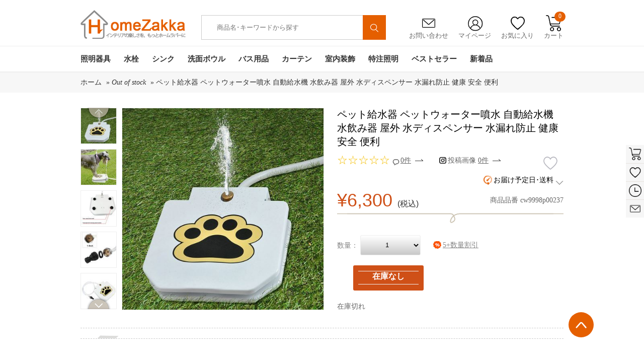

--- FILE ---
content_type: text/html; charset=utf-8
request_url: https://www.homezakka.com/ja-pet-foot-water-feeder-pet-garden-water-feeder-p34768.htm
body_size: 41409
content:

<!DOCTYPE html>
<html xmlns="http://www.w3.org/1999/xhtml" lang="ja">
<head id="ctl00_ctl00_Head1">
    <!-- Google Tag Manager -->
    <script>        (function (w, d, s, l, i) {
            w[l] = w[l] || []; w[l].push({
                'gtm.start':
                    new Date().getTime(), event: 'gtm.js'
            }); var f = d.getElementsByTagName(s)[0],
                j = d.createElement(s), dl = l != 'dataLayer' ? '&l=' + l : ''; j.async = true; j.src =
                    'https://www.googletagmanager.com/gtm.js?id=' + i + dl; f.parentNode.insertBefore(j, f);
        })(window, document, 'script', 'dataLayer', 'GTM-WNDDRPC');</script>
    <!-- End Google Tag Manager -->
    <!--雅虎代码-->
    <script async src="https://s.yimg.jp/images/listing/tool/cv/ytag.js"></script>
    <script>
        window.yjDataLayer = window.yjDataLayer || [];
        function ytag() { yjDataLayer.push(arguments); }
        ytag({ "type": "ycl_cookie" });
    </script>
    <!-- Google tag (gtag.js) -->
    <script async src="https://www.googletagmanager.com/gtag/js?id=AW-812773826"></script>
    <script>
        window.dataLayer = window.dataLayer || [];
        function gtag() { dataLayer.push(arguments); }
        gtag('js', new Date());
        gtag('config', 'AW-812773826');
    </script>
  <!-- begin XHL code-->
<script>
if(!window._XHL){
    (function (x, h, l, j, s) {
        x[j] = x[j] || function () {
            (x[j].a = x[j].a || []).push(arguments)
        };
        s = h.createElement(l);
        z = h.getElementsByTagName(l)[0];
        s.async = true;
        s.charset = 'UTF-8';
        s.src = 'https://libtx.leadscloud.com/xhltrackingwithchat.js';
        z.parentNode.insertBefore(s, z);
    })(window, document, 'script', '_XHL');
    _XHL("entID", 200586)
}
</script>
<!--end XHL code-->
     <!-- SEO / 统计专用 -->
    <meta http-equiv="Content-Type" content="text/html; charset=utf-8" /><title>
	ペット給水器 ペットウォーター噴水 自動給水機 噴水ステップ 水飲み器 屋外 水ディスペンサー 水漏れ防止 健康 安全 便利
</title><meta name="description" content="人気なペット給水器を豊富に取り揃えました。市場にオシャレなペット用品の低価格通販を実現！" /><meta name="keywords" content="激安ペット給水器,特価ペット噴水ステップ通販,高品質ペット用品" /><meta name="msvalidate.01" content="8DE44A2BC6279C9B4662526EC1A778B9" /><link rel="stylesheet" href="/bootstrap-3.3.7-dist/css/alert.css" /><link href="App_Themes/Gifts/common.css?v=20200616" type="text/css" rel="stylesheet" /><link href="App_Themes/Gifts/DB_gallery.css?v=20200616" type="text/css" rel="stylesheet" /><link href="App_Themes/Gifts/global.css?v=20200616" type="text/css" rel="stylesheet" /><link href="App_Themes/Gifts/layout.css?v=20200616" type="text/css" rel="stylesheet" /><link href="App_Themes/Gifts/list.css?v=20200616" type="text/css" rel="stylesheet" /><link href="App_Themes/Gifts/seo.css?v=20200616" type="text/css" rel="stylesheet" /><link href="App_Themes/Gifts/styles.css?v=20220622" type="text/css" rel="stylesheet" /><link rel="icon" href="https://www.homezakka.com/favicon.ico" /><link rel="shortcut icon" href="https://www.homezakka.com/favicon.ico" /><link rel="icon" href="https://www.homezakka.com/favicon.ico" /><link rel="shortcut icon" href="https://www.homezakka.com/favicon.ico" /><meta property="og:title" content="ペット給水器 ペットウォーター噴水 自動給水機 噴水ステップ 水飲み器 屋外 水ディスペンサー 水漏れ防止 健康 安全 便利" />
<meta property="og:description" content="人気なペット給水器を豊富に取り揃えました。市場にオシャレなペット用品の低価格通販を実現！" />
<meta property="og:image" content="https://img.homezakka.com/148042_0.jpg" />
</head>
<body>
    <!-- Google Tag Manager (noscript) -->
    <noscript>
        <iframe src="https://www.googletagmanager.com/ns.html?id=GTM-WNDDRPC" height="0"width="0" style="display: none; visibility: hidden"></iframe>
    </noscript>
    <!-- End Google Tag Manager (noscript) -->
    <div id="fb-root">
    </div>
    <form name="aspnetForm" method="post" action="./ja-pet-foot-water-feeder-pet-garden-water-feeder-p34768.htm" id="aspnetForm" class="required-validate">
<div>
<input type="hidden" name="__VIEWSTATE" id="__VIEWSTATE" value="/[base64]/AZAbAxRMe/e9b02zOg1Lgh7bXYZglq" />
</div>
<input type="hidden" id="hidlang" value='ja' />
<input type="hidden" id="hidlangId" value='12' />
<script src="../js/jquery-1.8.2.min.js"></script>
<script src="../js/swiper.js"></script>
<link href="../css/swiper.min.css" rel="stylesheet" />
<script src="../js/Sous.js"></script>
<script src="../js/Header.js"></script>
<script src="../Scripts/lazyload.min.js"></script>
<script type="text/javascript" defer="defer">
    window.addEventListener("load", function (event) {
        lazyload();
    });
</script>
<div class="head">
    <div class="width">
        <h1 class="logo"><a href="https://www.homezakka.com/" title="Homezakka.com">
            <img src="../../images/logo.png" alt="" /></a></h1>
<style>
    .Searchmenu {
        display: none;
        left: 580px;
        position: absolute;
        top: 76px;
        width: 456px;
        background-color: #fff;
        margin-left: -200px;
        padding: 10px 10px 15px 10px;
        border: 1px solid #d7d7d7;
        box-shadow: 0 1px 3px rgba(0,0,0,.2);
        z-index: 1100;
        border-radius: 0 0 5px 5px;
        -moz-border-radius: 0 0 5px 5px;
        -webkit-border-radius: 0 0 5px 5px;
    }
        .Searchmenu dl {
            width: 420px;
            margin: 0 10px;
            float: left;
        }
        .Searchmenu dt {
            padding: 0 0 5px 0;
            margin-top: 10px;
            float: left;
            text-align: left;
        }
        .Searchmenu dd {
            font-size: .75em;
            line-height: 1em;
            color: #999;
        }
        .Searchmenu .prd-price {
            color: #cf5017;
            margin-top: 5px;
            text-align: right;
            padding-right: 5px;
        }
        .Searchmenu a:hover {
            color: #cf5017;
            border-bottom: 1px dashed #cf5017;
        }
        .Searchmenu a {
            color: #464646;
            text-decoration: none;
        }
    .campaign-prd-price {
        width: 300px;
        z-index: 1100;
        background-color: white;
        height: 50px;
    }
    .page-bar {
        padding: 45px 0 10px 0;
    }
</style>
<div class="search">
    <input id="freeText" autocomplete="off" placeholder="商品名･キーワードから探す" class="search_txt"
        value="" type="text" />
    <input type="hidden" id="ruleOrgCode" />
    <button type="button" id="siteSearchSubmi" onclick="sClick()">
        <img src="../../images/ssuo.png" alt="" style="
    width: 55%;
    margin-top: 5px;
"></button>
</div>
<div class="Searchmenu">
    <dl id="SearchmenuHtml">
    </dl>
</div>
        <div class="grdiv">
            <ul>
                <li class="yx"><a href="/ja-feedback.htm"><span>
                    <img src="../../images/yx.png" alt="" /></span>お問い合わせ</a></li>
                <li class="grzx"><a href="/Account_order.aspx"><span>
                    <img src="../../images/grzx.png" alt="" /></span>マイページ</a>
                    <ul id="signul">
<span><a href=https://www.homezakka.com/ja-login.htm?returnurl=%2fja-pet-foot-water-feeder-pet-garden-water-feeder-p34768.htm>新規登録 / ログイン</a></span>
</ul>
                </li>
                <li class="sc"><a href="/ja-wishlist.htm"><span>
                    <img src="../../images/sc.png" alt="" /></span>お気に入り</a></li>
                <li class="gwc"><a onmouseover="GetShopingCartDropDown()"><span>
                    <img src="../../images/gwc.png" alt="" /></span>カート<em id="TopShoppingCartNum">0</em></a>
                    <!-- 迷你购物车 start-->
                    <div id="minicart">
                    </div>
                    <!-- 迷你购物车 end-->
                </li>
            </ul>
        </div>
        <div class="clear"></div>
    </div>
    <div class="nav">
        <div class="width">
            <ul class="navul">
                        <li id="nav-1" class="navone"><a class="navonea" href="https://www.homezakka.com/ja-lighting-sb15-pi1-c104.htm">
                            照明器具</a>
                            <div class="navtow"><div class="navtowul">
<div class="navtowli">
 <a href="https://www.homezakka.com/ja-flush-mount-sb15-pi1-c111.htm" class="navtowlia">シーリングライト</a>
<ul>
<li><a href="https://www.homezakka.com/ja-led-ceiling-lights-sb15-pi1-c292.htm">LEDシーリングライト</a></li>
<li><a href="https://www.homezakka.com/ja-ceiling-lights-for-living-room-sb15-pi1-c255.htm">リビング照明</a></li>
<li><a href="https://www.homezakka.com/ja-crystal-ceiling-lights-sb15-pi1-c252.htm">クリスタル照明</a></li>
<li><a href="https://www.homezakka.com/ja-nordic-modern-ceiling-lights-sb15-pi1-c257.htm">北欧･モダン照明</a></li>
<li><a href="https://www.homezakka.com/ja-japanese-style-ceiling-lights-sb15-pi1-c278.htm">和室照明</a></li>
<li><a href="https://www.homezakka.com/ja-ceiling-lights-for-kids-room-sb15-pi1-c256.htm">子供屋照明</a></li>
<li><a href="https://www.homezakka.com/ja-mini-celling-light-hallway-entry-sb15-pi1-c287.htm">玄関照明</a></li>
</ul>
</div>
<div class="navtowli">
 <a href="https://www.homezakka.com/ja-pendant-lights-sb15-pi1-c112.htm" class="navtowlia">ペンダントライト</a>
<ul>
<li><a href="https://www.homezakka.com/ja-led-pendant-light-with-energy-saving-sb15-pi1-c282.htm">LEDペンダントライト</a></li>
<li><a href="https://www.homezakka.com/ja-pendant-light-living-room-sb15-pi1-c243.htm">リビング照明</a></li>
<li><a href="https://www.homezakka.com/ja-nordic-modern-pendant-lights-sb15-pi1-c248.htm">北欧･モダン照明</a></li>
<li><a href="https://www.homezakka.com/ja-vintage-industrial-pendant-lights-sb15-pi1-c281.htm">ヴィンテージ照明</a></li>
<li><a href="https://www.homezakka.com/ja-japanese-style-pendant-lights-sb15-pi1-c242.htm">和室照明</a></li>
<li><a href="https://www.homezakka.com/ja-crystal-pendant-light-sb15-pi1-c247.htm">クリスタル照明</a></li>
<li><a href="https://www.homezakka.com/ja-glass-pendant-light-sb15-pi1-c249.htm">ガラス照明</a></li>
</ul>
</div>
<div class="navtowli">
 <a href="https://www.homezakka.com/ja-chandeliers-sb15-pi1-c107.htm" class="navtowlia">シャンデリア</a>
<ul>
<li><a href="https://www.homezakka.com/ja-modern-nordic-chandelier-sb15-pi1-c110.htm">北欧･モダン照明</a></li>
<li><a href="https://www.homezakka.com/ja-luxury-crystal-chandelier-sb15-pi1-c109.htm">クリスタル照明</a></li>
</ul>
</div>
<div class="navtowli">
 <a href="https://www.homezakka.com/ja-large-luxury-crystal-ceiling-lighting-sb15-pi1-c119.htm" class="navtowlia">大型照明</a>
<ul>
<li><a href="https://www.homezakka.com/ja-large-luxury-crystal-chandeliers-sb15-pi1-c120.htm">大型シャンデリア</a></li>
<li><a href="https://www.homezakka.com/ja-large-luxury-crystal-flush-mounts-sb15-pi1-c121.htm">大型シーリングライト</a></li>
<li><a href="https://www.homezakka.com/ja-large-luxury-crystal-pendant-lights-sb15-pi1-c122.htm">大型ペンダントライト</a></li>
</ul>
</div>
<div class="navtowli">
 <a href="https://www.homezakka.com/ja-modern-led-ceiling-fan-light-sb15-pi1-c349.htm" class="navtowlia">LEDシーリングファンライト</a>
<ul><img class="lazyload" src="[data-uri]" data-src="/FileUpload/20250800073335144_50.jpg"/></ul>
</div>
<div class="navtowli">
 <a href="https://www.homezakka.com/ja-track-ceiling-lights-sb15-pi1-c283.htm" class="navtowlia">取付簡単照明</a>
<ul style="height:263px;">
<li><a href="https://www.homezakka.com/ja-track-flush-mounts-sb15-pi1-c239.htm">シーリングライト</a></li>
<li><a href="https://www.homezakka.com/ja-track-pendant-lights-sb15-pi1-c118.htm">ペンダントライト</a></li>
</ul>
</div>
<div class="navtowli">
 <a href="https://www.homezakka.com/ja-table-lamps-sb15-pi1-c114.htm" class="navtowlia">テーブルランプ</a>
<ul style="height:263px;">
<li><a href="https://www.homezakka.com/ja-floor-stand-lamp-sb15-pi1-c286.htm">フロアスタンド</a></li>
<li><a href="https://www.homezakka.com/ja-nordic-modern-table-lamps-sb15-pi1-c115.htm">北欧･モダン照明</a></li>
<li><a href="https://www.homezakka.com/ja-japanese-style-table-lamp-sb15-pi1-c124.htm">和室照明</a></li>
<li><a href="https://www.homezakka.com/ja-crystal-table-lamps-sb15-pi1-c128.htm">クリスタル照明</a></li>
</ul>
</div>
<div class="navtowli">
 <a href="https://www.homezakka.com/ja-wall-lights-sb15-pi1-c136.htm" class="navtowlia">壁掛け照明</a>
<ul style="height:263px;">
<li><a href="https://www.homezakka.com/ja-led-mirror-front-wall-lights-sb15-pi1-c268.htm">ミラーライト</a></li>
<li><a href="https://www.homezakka.com/ja-modern-nordic-wall-lights-sb15-pi1-c139.htm">北欧･モダン照明</a></li>
<li><a href="https://www.homezakka.com/ja-japanese-style-wall-lights-sb15-pi1-c270.htm">和室照明</a></li>
<li><a href="https://www.homezakka.com/ja-crystal-wall-lights-sb15-pi1-c138.htm">クリスタル照明</a></li>
</ul>
</div>
<div class="navtowli">
 <a href="https://www.homezakka.com/ja-stained-glass-light-sb15-pi1-c131.htm" class="navtowlia">ステンドグラスライト</a>
<ul style="height:263px;">
<li><a href="https://www.homezakka.com/ja-stained-glass-chandeliers-sb15-pi1-c258.htm">シャンデリア</a></li>
<li><a href="https://www.homezakka.com/ja-stained-glass-flush-mount-sb15-pi1-c132.htm">シーリングライト</a></li>
<li><a href="https://www.homezakka.com/ja-stained-glass-pendant-light-sb15-pi1-c133.htm">ペンダントライト</a></li>
<li><a href="https://www.homezakka.com/ja-stained-glass-table-lamp-sb15-pi1-c134.htm">テーブルランプ</a></li>
<li><a href="https://www.homezakka.com/ja-stained-glass-wall-lamp-sb15-pi1-c135.htm">壁掛け照明</a></li>
</ul>
</div>
<div class="navtowli">
 <a href="https://www.homezakka.com/ja-spotlight-sb15-pi1-c113.htm" class="navtowlia">スポットライト</a>
<ul style="height:263px;"><img class="lazyload" src="[data-uri]"   data-src="/FileUpload/20251100090031806_58.jpg"/></ul>
</div>
</div></div>
                        </li>
                        <li id="nav-2" class="navone"><a class="navonea" href="https://www.homezakka.com/ja-faucets-sb15-pi1-c63.htm">
                            水栓</a>
                            <div class="navtow"><div class="navtowul">
<div class="navtowli">
 <a href="https://www.homezakka.com/ja-bathroom-sink-faucets-sb15-pi1-c65.htm" class="navtowlia">洗面水栓</a>
<ul>
<li><a href="https://www.homezakka.com/ja-single-hole-bathroom-sink-faucets-sb15-pi1-c69.htm">ワンホール水栓</a></li>
<li><a href="https://www.homezakka.com/ja-two-hole-bathroom-sink-faucets-sb15-pi1-c190.htm">ツーホール水栓(コンビ)</a></li>
<li><a href="https://www.homezakka.com/ja-three-hole-bathroom-sink-faucets-sb15-pi1-c71.htm">スリーホール水栓(台付)</a></li>
<li><a href="https://www.homezakka.com/ja-pull-down-bathroom-sink-faucets-sb15-pi1-c285.htm">ホース引出し水栓(洗髪用)</a></li>
<li><a href="https://www.homezakka.com/ja-wall-mounted-bathroom-faucets-sb15-pi1-c289.htm">壁付水栓</a></li>
</ul>
</div>
<div class="navtowli">
 <a href="https://www.homezakka.com/ja-kitchen-faucets-sb15-pi1-c73.htm" class="navtowlia">キッチン水栓</a>
<ul>
<li><a href="https://www.homezakka.com/ja-pull-out-kitchen-faucets-sb15-pi1-c78.htm">ホース引出し水栓</a></li>
<li><a href="https://www.homezakka.com/ja-deck-mounted-kitchen-faucets-sb15-pi1-c77.htm">台付水栓</a></li>
<li><a href="https://www.homezakka.com/ja-wall-mounted-kitchen-faucets-sb15-pi1-c83.htm">壁付水栓</a></li>
<li><a href="https://www.homezakka.com/ja-water-purifier-kitchen-faucets-sb15-pi1-c191.htm">浄水器水栓</a></li>
</ul>
</div>
<div class="navtowli">
 <a href="https://www.homezakka.com/ja-shower-faucets-sb15-pi1-c81.htm" class="navtowlia">シャワー水栓</a>
<ul>
<li><a href="https://www.homezakka.com/ja-waterfall-bathtub-faucets-sb15-pi1-c70.htm">浴槽水栓(台付)</a></li>
<li><a href="https://www.homezakka.com/ja-floor-standing-tub-fillers-sb15-pi1-c246.htm">浴槽水栓(床付)</a></li>
<li><a href="https://www.homezakka.com/ja-wall-mounted-bathroom-shower-faucets-sb15-pi1-c82.htm">シャワー水栓(壁付)</a></li>
<li><a href="https://www.homezakka.com/ja-exposed-shower-faucets-sb15-pi1-c84.htm">シャワーバー(露出形)</a></li>
<li><a href="https://www.homezakka.com/ja-concealed-shower-faucets-sb15-pi1-c74.htm">シャワー水栓(埋込形)</a></li>
<li><a href="https://www.homezakka.com/ja-thermostatic-shower-faucets-sb15-pi1-c88.htm">サーモスタット混合水栓</a></li>
<li><a href="https://www.homezakka.com/ja-shower-heads-sb15-pi1-c86.htm">ヘッド･ハンドシャワー</a></li>
</ul>
</div>
<div class="navtowli">
 <a href="https://www.homezakka.com/ja-faucets-with-different-finish-sb15-pi1-c79.htm" class="navtowlia">水栓-色別</a>
<ul>
<li><a href="https://www.homezakka.com/ja-chrome-polished-faucets-sb15-pi1-c68.htm">銀色水栓</a></li>
<li><a href="https://www.homezakka.com/ja-black-and-withe-finish-faucets-sb15-pi1-c264.htm">黒/白色水栓</a></li>
<li><a href="https://www.homezakka.com/ja-nickel-brushed-faucets-sb15-pi1-c76.htm">ヘアライン水栓</a></li>
<li><a href="https://www.homezakka.com/ja-gold-finish-series-faucet-sb15-pi1-c85.htm">金/古金色水栓</a></li>
<li><a href="https://www.homezakka.com/ja-oil-rubbed-bronze-faucets-sb15-pi1-c87.htm">ORB水栓</a></li>
<li><a href="https://www.homezakka.com/ja-antique-faucets-sb15-pi1-c66.htm">古銅色水栓</a></li>
<li><a href="https://www.homezakka.com/ja-gun-gray-finish-faucets-sb15-pi1-c196.htm">ガングレー水栓</a></li>
</ul>
</div>
<div class="navtowli">
 <a href="https://www.homezakka.com/ja-other-faucets-sb15-pi1-c194.htm" class="navtowlia">その他水栓</a>
<ul>
<li><a href="https://www.homezakka.com/ja-bidet-faucets-sb15-pi1-c266.htm">ビデ水栓</a></li>
<li><a href="https://www.homezakka.com/ja-washing-machine-faucets-sb15-pi1-c192.htm">洗濯機用水栓</a></li>
<li><a href="https://www.homezakka.com/ja-mop-pool-faucets-sb15-pi1-c193.htm">モッププール用水栓</a></li>
</ul>
</div>
<div class="navtowli">
 <a href="https://www.homezakka.com/ja-sensor-faucets-sb15-pi1-c80.htm" class="navtowlia">自動水栓</a>
<ul style="height:263px;"><img class="lazyload" src="[data-uri]"   data-src="/FileUpload/20220800030534577_13.jpg"/></ul>
</div>
<div class="navtowli">
 <a href="https://www.homezakka.com/ja-cold-water-faucets-sb15-pi1-c237.htm" class="navtowlia">単水栓</a>
<ul style="height:263px;"><img class="lazyload" src="[data-uri]"   data-src="/FileUpload/2019020003034100_25.jpg"/></ul>
</div>
<div class="navtowli">
 <a href="https://www.homezakka.com/ja-led-faucets-sb15-pi1-c67.htm" class="navtowlia">LED水栓</a>
<ul style="height:263px;"><img class="lazyload" src="[data-uri]"   data-src="/FileUpload/20190200032518922_40.jpg"/></ul>
</div>
<div class="navtowli">
 <a href="https://www.homezakka.com/ja-faucet-accessories-sb15-pi1-c72.htm" class="navtowlia">水栓用部品</a>
<ul style="height:263px;"><img class="lazyload" src="[data-uri]"   data-src="/FileUpload/20140900051408944_84.jpg"/></ul>
</div>
</div></div>
                        </li>
                        <li id="nav-3" class="navone"><a class="navonea" href="https://www.homezakka.com/ja-kitchen-sink-sb15-pi1-c235.htm">
                            シンク</a>
                            <div class="navtow"><div class="navtowul">
<div class="navtowli">
 <a href="https://www.homezakka.com/ja-single-bowl-kitchen-sinks-sb15-pi1-c269.htm" class="navtowlia">一槽シンク</a>
<ul><img class="lazyload" src="[data-uri]" data-src="/FileUpload/20221200065415156_16.jpg"/></ul>
</div>
<div class="navtowli">
 <a href="https://www.homezakka.com/ja-double-bowl-kitchen-sinks-sb15-pi1-c272.htm" class="navtowlia">二槽シンク</a>
<ul><img class="lazyload" src="[data-uri]" data-src="/FileUpload/20221200065700906_16.jpg"/></ul>
</div>
<div class="navtowli">
 <a href="https://www.homezakka.com/ja-stainless-steel-hidden-kitchen-sink-sb15-pi1-c273.htm" class="navtowlia">隠し シンク</a>
<ul><img class="lazyload" src="[data-uri]" data-src="/FileUpload/20221200070906297_61.jpg"/></ul>
</div>
<div class="navtowli">
 <a href="https://www.homezakka.com/ja-stainless-steel-outdoor-kitchen-sink-sb15-pi1-c279.htm" class="navtowlia">屋外シンク</a>
<ul><img class="lazyload" src="[data-uri]" data-src="/FileUpload/20221200070012750_32.jpg"/></ul>
</div>
<div class="navtowli">
 <a href="https://www.homezakka.com/ja-kitchen-sink-accessory-sb15-pi1-c271.htm" class="navtowlia">シンク用部品</a>
<ul><img class="lazyload" src="[data-uri]" data-src="/FileUpload/2022120007035978_63.jpg"/></ul>
</div>
</div></div>
                        </li>
                        <li id="nav-4" class="navone"><a class="navonea" href="https://www.homezakka.com/ja-bathroom-sink-sb15-pi1-c352.htm">
                            洗面ボウル</a>
                            <div class="navtow"><div class="navtowul">
<div class="navtowli">
 <a href="https://www.homezakka.com/ja-glass-sink-and-waterfall-faucet-set-sb15-pi1-c89.htm" class="navtowlia">洗面ボウル＆蛇口セット</a>
<ul><img class="lazyload" src="[data-uri]" data-src="/FileUpload/20221200065141482_59.jpg"/></ul>
</div>
<div class="navtowli">
 <a href="https://www.homezakka.com/ja-tempered-glass-sink-sb15-pi1-c90.htm" class="navtowlia">洗面ボウル-強化ガラス</a>
<ul><img class="lazyload" src="[data-uri]" data-src="/FileUpload/20221200065400857_56.jpg"/></ul>
</div>
<div class="navtowli">
 <a href="https://www.homezakka.com/ja-bathroom-glass-sink-sb15-pi1-c355.htm" class="navtowlia">洗面ボウル-ガラス</a>
<ul><img class="lazyload" src="[data-uri]" data-src="/FileUpload/20201200032824235_29.jpg"/></ul>
</div>
<div class="navtowli">
 <a href="https://www.homezakka.com/ja-bathroom-ceramic-sink-sb15-pi1-c301.htm" class="navtowlia">手洗い鉢-陶器製</a>
<ul><img class="lazyload" src="[data-uri]" data-src="/FileUpload/20200600034205594_26.jpg"/></ul>
</div>
<div class="navtowli">
 <a href="https://www.homezakka.com/ja-glass-sink-and-waterfall-faucet-sets-sb15-pi1-c234.htm" class="navtowlia">洗面ボウル-樹脂製</a>
<ul><img class="lazyload" src="[data-uri]" data-src="/FileUpload/20240100075302637_32.jpg"/></ul>
</div>
<div class="navtowli">
 <a href="https://www.homezakka.com/ja-water-drain-accessories-for-wash-basin-or-sink-sb15-pi1-c354.htm" class="navtowlia">排水部品</a>
<ul style="height:263px;"><img class="lazyload" src="[data-uri]"   data-src="/FileUpload/20201100072852141_33.jpg"/></ul>
</div>
</div></div>
                        </li>
                        <li id="nav-5" class="navone"><a class="navonea" href="https://www.homezakka.com/ja-bathroom-accessories-sb15-pi1-c45.htm">
                            バス用品</a>
                            <div class="navtow"><div class="navtowul">
<div class="navtowli">
 <a href="https://www.homezakka.com/ja-wall-mounted-towel-bar-sb15-pi1-c259.htm" class="navtowlia">タオル掛け</a>
<ul>
<li><a href="https://www.homezakka.com/ja-wall-mounted-towel-rail-and-rack-sb15-pi1-c54.htm">タオルバー＆ラック</a></li>
<li><a href="https://www.homezakka.com/ja-towel-rings-sb15-pi1-c55.htm">タオルリング</a></li>
<li><a href="https://www.homezakka.com/ja-wall-mounted-towel-hook-sb15-pi1-c49.htm">タオルフック</a></li>
<li><a href="https://www.homezakka.com/ja-hair-drier-holder-sb15-pi1-c302.htm">ドライヤーホルダー</a></li>
<li><a href="https://www.homezakka.com/ja-wall-mounted-cloth-rack-sb15-pi1-c280.htm">室内物干し</a></li>
<li><a href="https://www.homezakka.com/ja-bathroom-grab-bars-sb15-pi1-c327.htm">I型手すり</a></li>
<li><a href="https://www.homezakka.com/ja-drains-sb15-pi1-c48.htm">排水金具</a></li>
</ul>
</div>
<div class="navtowli">
 <a href="https://www.homezakka.com/ja-vanity-mirror-with-light-sb15-pi1-c303.htm" class="navtowlia">卓上LEDミラー</a>
<ul><img class="lazyload" src="[data-uri]" data-src="/FileUpload/20251000075933735_51.jpg"/></ul>
</div>
<div class="navtowli">
 <a href="https://www.homezakka.com/ja-wall-mounted-led-mirror-sb15-pi1-c265.htm" class="navtowlia">壁掛けLEDミラー</a>
<ul><img class="lazyload" src="[data-uri]" data-src="/FileUpload/20231200075635766_68.jpg"/></ul>
</div>
<div class="navtowli">
 <a href="https://www.homezakka.com/ja-wall-mounted-decorative-mirror-sb15-pi1-c357.htm" class="navtowlia">装飾鏡</a>
<ul><img class="lazyload" src="[data-uri]" data-src="/FileUpload/20240500024711737_76.jpg"/></ul>
</div>
<div class="navtowli">
 <a href="https://www.homezakka.com/ja-towel-warmer-sb15-pi1-c56.htm" class="navtowlia">タオルウォーマー</a>
<ul><img class="lazyload" src="[data-uri]" data-src="/FileUpload/20240500042832962_38.jpg"/></ul>
</div>
<div class="navtowli">
 <a href="https://www.homezakka.com/ja-toilet-roll-holders-sb15-pi1-c52.htm" class="navtowlia">ペーパーホルダー</a>
<ul style="height:263px;"><img class="lazyload" src="[data-uri]"   data-src="/FileUpload/20150600233652739_47.jpg"/></ul>
</div>
<div class="navtowli">
 <a href="https://www.homezakka.com/ja-bath-shelves-sb15-pi1-c46.htm" class="navtowlia">シェルフ/浴室棚</a>
<ul style="height:263px;"><img class="lazyload" src="[data-uri]"   data-src="/FileUpload/20150600233741319_84.jpg"/></ul>
</div>
<div class="navtowli">
 <a href="https://www.homezakka.com/ja-soap-holders-sb15-pi1-c50.htm" class="navtowlia">ソープホルダー</a>
<ul style="height:263px;"><img class="lazyload" src="[data-uri]"   data-src="/FileUpload/20150600233842719_80.jpg"/></ul>
</div>
<div class="navtowli">
 <a href="https://www.homezakka.com/ja-toothbrush-holder-sb15-pi1-c53.htm" class="navtowlia">カップホルダー</a>
<ul style="height:263px;"><img class="lazyload" src="[data-uri]"   data-src="/FileUpload/20150600231045693_04.jpg"/></ul>
</div>
<div class="navtowli">
 <a href="https://www.homezakka.com/ja-toilet-brush-holder-sb15-pi1-c51.htm" class="navtowlia">トイレブラシホルダー</a>
<ul style="height:263px;"><img class="lazyload" src="[data-uri]"   data-src="/FileUpload/20150600233837616_91.jpg"/></ul>
</div>
</div></div>
                        </li>
                        <li id="nav-6" class="navone"><a class="navonea" href="https://www.homezakka.com/ja-curtains-sb15-pi1-c165.htm">
                            カーテン</a>
                            <div class="navtow"><div class="navtowul">
<div class="navtowli">
 <a href="https://www.homezakka.com/ja-blackout-curtains-sb15-pi1-c166.htm" class="navtowlia">ドレープカーテン</a>
<ul><img class="lazyload" src="[data-uri]" data-src="/FileUpload/20221200072450532_44.jpg"/></ul>
</div>
<div class="navtowli">
 <a href="https://www.homezakka.com/ja-curtain-and-sheer-set-sb15-pi1-c167.htm" class="navtowlia">カーテンレースセット</a>
<ul><img class="lazyload" src="[data-uri]" data-src="/FileUpload/20221200072825125_11.jpg"/></ul>
</div>
<div class="navtowli">
 <a href="https://www.homezakka.com/ja-sheer-curtains-sb15-pi1-c173.htm" class="navtowlia">レースカーテン</a>
<ul><img class="lazyload" src="[data-uri]" data-src="/FileUpload/20220700023716250_63.jpg"/></ul>
</div>
<div class="navtowli">
 <a href="https://www.homezakka.com/ja-string-curtain-sb15-pi1-c356.htm" class="navtowlia">紐のれん</a>
<ul><img class="lazyload" src="[data-uri]" data-src="/FileUpload/20240300073924614_44.jpg"/></ul>
</div>
<div class="navtowli">
 <a href="https://www.homezakka.com/ja-curtains-by-room-sb15-pi1-c175.htm" class="navtowlia">部屋別カーテン</a>
<ul>
<li><a href="https://www.homezakka.com/ja-bedroom-curtains-sb15-pi1-c215.htm">寝室</a></li>
<li><a href="https://www.homezakka.com/ja-living-room-curtains-sb15-pi1-c170.htm">リビング</a></li>
<li><a href="https://www.homezakka.com/ja-kids-room-curtains-sb15-pi1-c171.htm">子供屋</a></li>
<li><a href="https://www.homezakka.com/ja-japanese-style-room-curtains-sb15-pi1-c172.htm">和室</a></li>
<li><a href="https://www.homezakka.com/ja-kitchen-curtains-sb15-pi1-c174.htm">キッチン</a></li>
</ul>
</div>
<div class="navtowli">
 <a href="https://www.homezakka.com/ja-curtains-by-style-sb15-pi1-c177.htm" class="navtowlia">テイスト別カーテン</a>
<ul style="height:263px;">
<li><a href="https://www.homezakka.com/ja-luxury-jacquard-curtains-sb15-pi1-c330.htm">華やか･ジャカード</a></li>
<li><a href="https://www.homezakka.com/ja-printed-curtains-sb15-pi1-c332.htm">北欧風･捺染</a></li>
<li><a href="https://www.homezakka.com/ja-embroidery-curtains-sb15-pi1-c333.htm">デザイン･刺繍</a></li>
<li><a href="https://www.homezakka.com/ja-solid-color-curtains-sb15-pi1-c334.htm">シンプル･無地</a></li>
</ul>
</div>
<div class="navtowli">
 <a href="https://www.homezakka.com/ja-curtain-rails-and-curtain-parts-sb15-pi1-c176.htm" class="navtowlia">カーテン部品</a>
<ul style="height:263px;"><img class="lazyload" src="[data-uri]"   data-src="/FileUpload/20240900093655421_54.jpg"/></ul>
</div>
<div class="navtowli">
 <a href="https://www.homezakka.com/ja-bathroom-shower-curtain-sb15-pi1-c351.htm" class="navtowlia">シャワーカーテン</a>
<ul style="height:263px;"><img class="lazyload" src="[data-uri]"   data-src="/FileUpload/20221200081953249_43.jpg"/></ul>
</div>
</div></div>
                        </li>
                        <li id="nav-7" class="navone"><a class="navonea" href="https://www.homezakka.com/ja-home-decor-sb15-pi1-c100.htm">
                            室内装飾</a>
                            <div class="navtow"><div class="navtowul">
<div class="navtowli">
 <a href="https://www.homezakka.com/ja-clocks-sb15-pi1-c103.htm" class="navtowlia">時計</a>
<ul>
<li><a href="https://www.homezakka.com/ja-decoration-wall-clock-sb15-pi1-c126.htm">壁絵画時計</a></li>
<li><a href="https://www.homezakka.com/ja-european-style-wall-clock-sb15-pi1-c228.htm">壁時計</a></li>
<li><a href="https://www.homezakka.com/ja-table-clock-sb15-pi1-c230.htm">置き時計</a></li>
</ul>
</div>
<div class="navtowli">
 <a href="https://www.homezakka.com/ja-wall-picture-frame-sets-sb15-pi1-c102.htm" class="navtowlia">フォトフレーム</a>
<ul><img class="lazyload" src="[data-uri]" data-src="/FileUpload/20240500084313497_37.jpg"/></ul>
</div>
<div class="navtowli">
 <a href="https://www.homezakka.com/ja-wall-art-decor-picture-sb15-pi1-c335.htm" class="navtowlia">パネル絵画</a>
<ul><img class="lazyload" src="[data-uri]" data-src="/FileUpload/2018050005000970_63.jpg"/></ul>
</div>
<div class="navtowli">
 <a href="https://www.homezakka.com/ja-decorative-floral-arragement-sb15-pi1-c197.htm" class="navtowlia">造花</a>
<ul><img class="lazyload" src="[data-uri]" data-src="/FileUpload/20240500081550953_01.jpg"/></ul>
</div>
<div class="navtowli">
 <a href="https://www.homezakka.com/ja-carpets-and-rug-mats-sb15-pi1-c261.htm" class="navtowlia">カーペット･ラグマット</a>
<ul><img class="lazyload" src="[data-uri]" data-src="/FileUpload/20240500022745185_19.jpg"/></ul>
</div>
<div class="navtowli">
 <a href="https://www.homezakka.com/ja-wall-stickers-sb15-pi1-c160.htm" class="navtowlia">ウォールステッカー</a>
<ul style="height:263px;">
<li><a href="https://www.homezakka.com/ja-3d-wall-stickers-sb15-pi1-c262.htm">3Dステッカー</a></li>
<li><a href="https://www.homezakka.com/ja-flat-wall-stickers-sb15-pi1-c254.htm">平面ステッカー</a></li>
</ul>
</div>
<div class="navtowli">
 <a href="https://www.homezakka.com/ja-decorative-pillows-sb15-pi1-c101.htm" class="navtowlia">クッションカバー</a>
<ul style="height:263px;">
<li><a href="https://www.homezakka.com/ja-cotton-or-linen-cushion-pillow-cover-sb15-pi1-c296.htm">北欧風</a></li>
<li><a href="https://www.homezakka.com/ja-merry-christmas-or-halloween-decorative-cushion-cover-pillow-cover-sb15-pi1-c300.htm">ハロウィン</a></li>
<li><a href="https://www.homezakka.com/ja-fake-fur-or-artificial-leather-cushion-cover-sb15-pi1-c297.htm">フェイクファー&合皮</a></li>
<li><a href="https://www.homezakka.com/ja-sequin-cushion-cover-sb15-pi1-c299.htm">スパンコール</a></li>
<li><a href="https://www.homezakka.com/ja-doll-sb15-pi1-c298.htm">ぬいぐるみ</a></li>
</ul>
</div>
<div class="navtowli">
 <a href="https://www.homezakka.com/ja-bedding-sb15-pi1-c319.htm" class="navtowlia">寝具</a>
<ul style="height:263px;">
<li><a href="https://www.homezakka.com/ja-quilts-sb15-pi1-c62.htm">キルト</a></li>
<li><a href="https://www.homezakka.com/ja-blankets-sb15-pi1-c316.htm">毛布</a></li>
<li><a href="https://www.homezakka.com/ja-bed-skirts-sb15-pi1-c322.htm">ベッドスカート</a></li>
</ul>
</div>
<div class="navtowli">
 <a href="https://www.homezakka.com/ja-kitchen-service-goods-sb15-pi1-c307.htm" class="navtowlia">キッチン雑貨</a>
<ul style="height:263px;">
<li><a href="https://www.homezakka.com/ja-work-and-cooking-aprons-sb15-pi1-c274.htm">エプロン</a></li>
<li><a href="https://www.homezakka.com/ja-waterproof-table-cloth-sb15-pi1-c275.htm">テーブルクロス</a></li>
</ul>
</div>
<div class="navtowli">
 <a href="https://www.homezakka.com/ja-led-digital-signage-sb15-pi1-c291.htm" class="navtowlia">デジタルサイネージ</a>
<ul style="height:263px;"><img class="lazyload" src="[data-uri]"   data-src="/FileUpload/20230400092800763_64.jpg"/></ul>
</div>
</div></div>
                        </li>
                        <li id="nav-8" class="navone"><a class="navonea" href="https://www.homezakka.com/ja-custom-lights-sb15-pi1-c180.htm">
                            特注照明</a>
                        </li>
                <li class="navone"><a class="navonea" href="/TopSellers.aspx">ベストセラー</a>
                </li>
                <li class="navone"><a class="navonea" href="/ja-newproduct.htm">新着品</a></li>
            </ul>
        </div>
    </div>
</div>
<aside id="aside">
    <div class="aside-bar">
        <ul class="aside-options">
            <li class="cartexclick" onmouseover="GetShopingCartRight()">
                <img src="../../images/gwc.png" alt=""><span class="tip">カート</span>
            </li>
            <li class="wishexclick" style="border-top: 1px solid #e8e4df;" onmouseover="GetWishlistRight()">
                <img src="../../images/sc.png" alt=""><span class="tip">お気に入り</span>
            </li>
            <li class="historylastexclick" style="border-top: 1px solid #e8e4df;" onmouseover="GetRightHistory()">
                <img src="../../images/history.png" alt=""><span class="tip">歴史的な訪問</span>
            </li>
            <li class="messageexclick" style="border-top: 1px solid #e8e4df;">
                <a rel="nofollow" href="/ja-feedback.htm" target="_blank" class="exclick">
                    <img src="../../images/yx.png" alt="">
                </a>
                <span class="tip">お問い合わせ</span>
            </li>
        </ul>
    </div>
    <div class="aside-cnt load" style="display: none">
        <ul class="aside-list active1">
            <li class="cartlist" style="z-index: 1; display: none;">
                <div class="cnt">
                    <h4 class="title">ショッピングカート
            <a class="colseright">X</a>
                    </h4>
                    <div id="right-cart" class="goodWrap">
                        <img src='/images/Loading.gif'>
                    </div>
                    <a class="moreexclick" href="/ja-shopping.htm">カートを見る</a>
                </div>
            </li>
            <li class="wishlist" style="display: none; z-index: 0;">
                <div class="cnt">
                    <h4 class="title">マイリスト
            <a class="colseright">X</a>
                    </h4>
                    <div id="right-wishlist" class="goodWrap">
                        <img src='/images/Loading.gif'>
                    </div>
                </div>
            </li>
            <li class="historylist" style="display: none; z-index: 0;">
                <div class="cnt">
                    <h4 class="title">歴史的な訪問
            <i class="close sp"></i>
                    </h4>
                    <div class="goodWrap" id="right-history" style="overflow: overlay;">
                    </div>
                </div>
            </li>
        </ul>
    </div>
</aside>
<script>
    $("#aside .aside-options li").hover(function () {
        $(this).children("span").show(200);
    },
        function () {
            $(this).children("span").hide(100);
        });
    $("#aside .aside-bar .aside-options li").click(function () {    // tab的nav点击
        if ($(this).index() == 3) {
        } else {
            $("#aside .aside-bar .aside-options li").removeClass("libarbgcolor");
            $(this).addClass("libarbgcolor");
            $("#aside .aside-cnt .aside-list li").hide().eq($(this).index()).show(100);//内容区域显示/隐藏的div
        }
        $("#aside .aside-cnt").show(100);
    })
    $("#aside .aside-cnt .colseright").click(function () {
        $("#aside .aside-cnt").hide(100);
        $("#aside .aside-bar .aside-options li").removeClass("libarbgcolor");
    });
    $(document).click(function () {
        $("#aside .aside-cnt").hide(100);
        $("#aside .aside-bar .aside-options li").removeClass("libarbgcolor");
    });
    $("#aside").on("click", function (event) {
        //取消事件冒泡
        var e = arguments.callee.caller.arguments[0] || event;
        if (e && e.stopPropagation) {
            // this code is for Mozilla and Opera
            e.stopPropagation();
        } else if (window.event) {
            // this code is for IE
            window.event.cancelBubble = true;
        }
    });
</script>
    <div class="new_container" itemscope itemtype="http://schema.org/Product">
<section  id="breadcrumbs" class="Crumbs">
    <div class="width">
        <a href='https://www.homezakka.com/'>
                ホーム</a> »
                      <em  itemscope itemtype="http://data-vocabulary.org/Breadcrumb">
                    <a href='https://www.homezakka.com/ja-out-of-stock-sb15-pi1-c304.htm' itemprop="url"  title='Out of stock'>
                     <span id='categoryname' itemprop='title'>    Out of stock</span></a>
                         </em>
                    »
          <a id="ctl00_ctl00_cph1_ctrlProductCategoryBreadcrumb_hlProduct" href="https://www.homezakka.com/ja-pet-foot-water-feeder-pet-garden-water-feeder-p34768.htm">ペット給水器 ペットウォーター噴水 自動給水機 水飲み器 屋外 水ディスペンサー 水漏れ防止 健康 安全 便利</a>
            <br />
    </div>
</section>
        <div class="newProductcontent">
<script src="../../js/simpleproductpicturerunlist.js" type="text/javascript"></script>
<link href="/css/lrtk.css" rel="stylesheet" type="text/css" />
<link href="/magiczoomplus/magiczoomplus.css" rel="stylesheet" type="text/css" media="screen" />
<script src="/magiczoomplus/magiczoomplus.js" type="text/javascript"></script>
<input type="hidden" id="hidProductId" value='34768' />
<input type="hidden" id="hidProductVariantId" value="87897" />
<script type='text/javascript' src='https://platform-api.sharethis.com/js/sharethis.js#property=650412307ce67a001951c794&product=sop' async='async'></script>
<div class="cpdiv">
    <div class="width">
        <!-- 放大镜 -->
        <div class="picbox" style="margin-bottom: 30px;">
            <div class="left-pro">
                <div class="t1">
                    <img src="images/p_gotop.png" id="gotop" />
                    <div id="showArea">
                                <a href="https://img.homezakka.com/148042_750.jpg"
                                    class="Selector" rel="zoom-id:Zoomer" rev="https://img.homezakka.com/148042_500.jpg">
                                    <img src="https://img.homezakka.com/148042_100.jpg" />
                                </a>
                                <a href="https://img.homezakka.com/148043_750.jpg"
                                    class="Selector" rel="zoom-id:Zoomer" rev="https://img.homezakka.com/148043_500.jpg">
                                    <img src="https://img.homezakka.com/148043_100.jpg" />
                                </a>
                                <a href="https://img.homezakka.com/148044_750.jpg"
                                    class="Selector" rel="zoom-id:Zoomer" rev="https://img.homezakka.com/148044_500.jpg">
                                    <img src="https://img.homezakka.com/148044_100.jpg" />
                                </a>
                                <a href="https://img.homezakka.com/148045_750.jpg"
                                    class="Selector" rel="zoom-id:Zoomer" rev="https://img.homezakka.com/148045_500.jpg">
                                    <img src="https://img.homezakka.com/148045_100.jpg" />
                                </a>
                                <a href="https://img.homezakka.com/148046_750.jpg"
                                    class="Selector" rel="zoom-id:Zoomer" rev="https://img.homezakka.com/148046_500.jpg">
                                    <img src="https://img.homezakka.com/148046_100.jpg" />
                                </a>
                                <a href="https://img.homezakka.com/148047_750.jpg"
                                    class="Selector" rel="zoom-id:Zoomer" rev="https://img.homezakka.com/148047_500.jpg">
                                    <img src="https://img.homezakka.com/148047_100.jpg" />
                                </a>
                                <a href="https://img.homezakka.com/148048_750.jpg"
                                    class="Selector" rel="zoom-id:Zoomer" rev="https://img.homezakka.com/148048_500.jpg">
                                    <img src="https://img.homezakka.com/148048_100.jpg" />
                                </a>
                                <a href="https://img.homezakka.com/148049_750.jpg"
                                    class="Selector" rel="zoom-id:Zoomer" rev="https://img.homezakka.com/148049_500.jpg">
                                    <img src="https://img.homezakka.com/148049_100.jpg" />
                                </a>
                    </div>
                    <img src="images/p_gobottom.png" id="gobottom" />
                </div>
                <div class="t2">
                    <a id="Zoomer" href="https://img.homezakka.com/148042_750.jpg" class="MagicZoomPlus" title="">
                        <img itemprop="image" src="https://img.homezakka.com/148042_500.jpg" width="500" height="500" alt="" />
                        <div class="MagicZoomBigImageCont MagicBoxShadow">
                            <div class="MagicZoomHeader"></div>
                        </div>
                    </a>
                </div>
            </div>
        </div>
        <!-- 放大镜 -->
        <script src="/js/new/lrtk.js?v=123" type="text/javascript"></script>
        <div class="productcon">
            <h1 itemprop="name">
                ペット給水器 ペットウォーター噴水 自動給水機 水飲み器 屋外 水ディスペンサー 水漏れ防止 健康 安全 便利</h1>
            <input id="propsku" type="hidden" itemprop="sku" content="cw9998p00237" />
<style>
    .span-txtTax {
        padding-left: 5px;
        color: #333;
        font-size: 14px;
    }
</style>
<div class="user-action-info-wrapper">
    <div class="icozoo">
        <a href="javascript:;" id="AddToWishlist" class="shouc"></a>
    </div>
    <!--　レビュー数 -->
    <div class="cart-review" style="display: block;">
        <a href="/productreviewadd.aspx?productid=34768" target="_blank">
            <ul>
                <li class="cart-review__star">☆</li><li class="cart-review__star">☆</li><li class="cart-review__star">☆</li><li class="cart-review__star">☆</li><li class="cart-review__star">☆</li>
                <li class="cart-review__review-num"><span class="review-num">0</span>件</li>
            </ul>
        </a>
    </div>
    <!-- 投稿画像数 -->
    <div class="user-post-info" style="display: block;">
        <a href="/productreviewadd1.aspx?productid=34768">投稿画像<span class="user-post-num">0</span>
        </a>
    </div>
</div>
<!-- 价钱 -->
<div class="projiaqian">
    <div class="price" itemprop="offers" itemscope itemtype="http://schema.org/Offer">
        <div class="title">
            <i><em>
            </em></i>
            <span>
                <span id="ctl00_ctl00_cph1_cph1_ctl00_ctrlProductPrice_lblPriceValue" class="productPrice">¥6,300</span></span>
            <p>
                商品品番
                cw9998p00237
            </p>
        </div>
        <div class="data">
            <p id="shipping" style="cursor: pointer; float: right; display: inline-block; background: url(../../images/ico1.png) right 6px no-repeat; padding-right: 20px;">
                <span>
                    お届け予定日･送料</span>
            </p>
            <div id="divshipping" style="display: none" class="data-from">
<table width="920" border="0" align="center" cellspacing="0" cellpadding="0">
    <tr>
        <td width="80">
            お届け先:
        </td>
        <td width="150">
            <select name="ctl00$ctl00$cph1$cph1$ctl00$ctrlProductPrice$ctrlLogistics$ddlCountry1" id="ctl00_ctl00_cph1_cph1_ctl00_ctrlProductPrice_ctrlLogistics_ddlCountry1" class="selectcss">
	<option selected="selected" value="47">Japan</option>
</select>
        </td>
        <td style="vertical-align: middle; padding-left: 5px;">
            <a class="colseEstimate">X</a>
        </td>
    </tr>
</table>
<script type="text/javascript">
    $(function () {
        $(".colseEstimate").click(function () {
            $("#divshipping").css("display", "none");
            $("#shipping").css("background", "url(../../images/ico1.png) right 6px no-repeat");
        });
    });
    //add by lcj
    var attrbutevalues = "";
    if ($("#curtainatt").length > 0) {
        //获取窗帘属性
        $(function () {
            $("#curtainatt select").each(function () {
                var values = $(this).val();
                attrbutevalues += values.split('|')[0] + "|";
                $(this).change(function () {
                    attrbutevalues = "";
                    $("#curtainatt select").each(function () {
                        values = $(this).val();
                        attrbutevalues += values.split('|')[0] + "|";
                    });
                });
            });
        });
    };
    $(function () {
        var langid = $("#hidlangId").val();
        var countryid = $("#ctl00_ctl00_cph1_cph1_ctl00_ctrlProductPrice_ctrlLogistics_ddlCountry1").val();
        $.ajax({
            type: "GET",
            url: "/ajax/EstimateShipping1.aspx",
            data: "langid=" +
                langid +
                "&countryid=" +
                countryid +
                "&ProductId=" +
                34768 +
                "&requestId=" +
                Math.random() +
                "&num=" +
                $("#quantity").val() +
                "&attrbutevalues=" +
                attrbutevalues,
            success: function (msg) {
                $("#EstimateShipping_List1").html(msg);
            }
        });
    });
    $(function () {
        var langid = $("#hidlangId").val();
        var countryid = $("#ctl00_ctl00_cph1_cph1_ctl00_ctrlProductPrice_ctrlLogistics_ddlCountry1").val();
        $.ajax({
            type: "GET",
            url: "/ajax/EstimateShipping1.aspx",
            data: "langid=" + langid + "&countryid=" + countryid + "&ProductId=" +34768+"&requestId=" + Math.random() + "&num=" + $("#quantity").val() + "&attrbutevalues=" + attrbutevalues,
            success: function (msg) {
                $("#EstimateShipping_List1").html(msg);
            }
        });
        $("#ctl00_ctl00_cph1_cph1_ctl00_ctrlProductPrice_ctrlLogistics_ddlCountry1").change(function () {
            $("#EstimateShipping_List1").html("<img src=\"/css/images/ajax-loader.gif\" alt=\"\" />");
            var countryid = $(this).val();
            //              
            $.ajax({
                type: "GET",
                url: "/ajax/EstimateShipping1.aspx",
                data: "langid=" + langid + "&countryid=" + countryid + "&ProductId=" +34768+"&requestId=" + Math.random() + "&num=" + $("#quantity").val() + "&attrbutevalues=" + attrbutevalues,
                success: function (msg) {
                    $("#EstimateShipping_List1").html("").html(msg);
                }
            });
        });
    });
</script>
<table style="width: 100%;" border="0" align="center" cellspacing="0" cellpadding="0">
    <thead>
        <tr>
            <td width="120" height="37" class="red">
                <strong>配送方法</strong>
            </td>
            <td width="181" height="37" align="center" class="red">
                <strong>配送料</strong>
            </td>
            <td width="198" height="37" align="center" class="red">
                <strong>配送時間</strong>
            </td>
        </tr>
    </thead>
    <tbody id="EstimateShipping_List1">
    </tbody>
</table>
<span id="ctl00_ctl00_cph1_cph1_ctl00_ctrlProductPrice_ctrlLogistics_lblCountry"></span>
<input id="hdCountry" type="hidden" value="ctl00_ctl00_cph1_cph1_ctl00_ctrlProductPrice_ctrlLogistics_lblCountry" />
                <span id="ctl00_ctl00_cph1_cph1_ctl00_ctrlProductPrice_litWeight"></span>
                <input id="hdWeight" type="hidden" value="ctl00_ctl00_cph1_cph1_ctl00_ctrlProductPrice_litWeight" />
            </div>
        </div>
        <div class="xian">
            <img src="../../images/schleife2.png" alt="">
        </div>
        <input id="hdOldPriceID" type="hidden" value="ctl00_ctl00_cph1_cph1_ctl00_ctrlProductPrice_lblOldPrice" />
        <input id="hdPriceID" type="hidden" value="ctl00_ctl00_cph1_cph1_ctl00_ctrlProductPrice_lblPriceValue" itemprop="priceCurrency" content="JPY" />
        <input id="hdPriceSaveID" type="hidden" value="ctl00_ctl00_cph1_cph1_ctl00_ctrlProductPrice_lblSaveMoney" />
        <input id="hdpriceDiscountRate" type="hidden" value="ctl00_ctl00_cph1_cph1_ctl00_ctrlProductPrice_percent" />
        <input id="hdPriceValue" type="hidden" value="6300" itemprop="price" content="6300" />
        <link itemprop="availability" href="http://schema.org/InStock" />
        <input id="hdUrl" type="hidden" content="/ja-pet-foot-water-feeder-pet-garden-water-feeder-p34768.htm" itemprop="url" />
    </div>
    <div id="ctl00_ctl00_cph1_cph1_ctl00_ctrlProductPrice_div_save" style="float: left; display: none;">
        <span style="font-weight: bold;">
            割引：:</span>&nbsp;&nbsp;<span id="ctl00_ctl00_cph1_cph1_ctl00_ctrlProductPrice_lblSaveMoney" style="font-weight:bold;">¥0</span>
    </div>
    <div id="attrbutesShow" class="boxshopcarfrom" style="display: none;">
        <div class="closeAttributeWindow">
            <a href="javascript:closeAttrbutesShow();">
                <img src="/images/close.gif" alt="" />
            </a>
        </div>
        <div id="attrbutes2">
            <div style="width: 100%; border-bottom: solid 1px #98999B; font-weight: bold;">
                選択
            </div>
            <div id="attrbutes1">
            </div>
        </div>
        <div style="margin-top: 10px">
            <div id="productPrice" style="line-height: 50px;">
                <span>価格:
                </span>
                <i id="Div1" style="color: #990e00; font-weight: bold;">
                    <span id="ctl00_ctl00_cph1_cph1_ctl00_ctrlProductPrice_lblPriceValue1" class="productPrice" style="font-size:18px;">¥6,300</span><input
                        id="hdPriceID1" type="hidden" value="ctl00_ctl00_cph1_cph1_ctl00_ctrlProductPrice_lblPriceValue1" />
                </i>
            </div>
            <div>
                <a href="javascript:;" id="addToCart1">カートに入れる ›</a>
            </div>
        </div>
    </div>
    <script type="text/javascript">
        $(function () {
            $("#shipping").toggle(function () {
                $("#shipping").css("background", "url(../../images/ico2.png) no-repeat 6px right");
                $("#divshipping").css("display", "block");
            }, function () {
                $("#shipping").css("background", "url(../../images/ico1.png) no-repeat 6px right");
                $("#divshipping").css("display", "none");
            })
        })
    </script>
            <div class="schleife">
            </div>
            <div class="ins_box" style="display: none;">
                <input type="hidden" id="stock_allowBuy" value="true">
                <span style="display:none" class="stock db fleft"></span>
            </div>
            <div id="ctl00_ctl00_cph1_cph1_ctl00_div_newsales" style="display:none">
<div id="attrbutes" class="property">
</div>
    <script >
        $(document).ready(function () {
              $(document).on('change', '.attrselect', function() {
                 // 获取选中的option的自定义属性值
                  var datasrc = $(this).find('option:selected').data('src');
                  if (datasrc != "") {
                       window.location.href = datasrc;
                  }
            });
        });
    </script>
<div class="clear">
</div>
<span style="display: none;
    margin-left: 5px;"><input id="cbCustomSize" type="checkbox" name="ctl00$ctl00$cph1$cph1$ctl00$ctrlProductAttributes1$cbCustomSize" /><label for="cbCustomSize">Custom Size</label></span>
<div id="div_customsize" style="display: none;">
    <h5>
        lala.curtains.customsize.explaincontent</h5>
    <label id="lbmaxpvaId" style="display: none;" clientidmode="Static">
    </label>
    <label id="lbwidthpvaId" style="display: none;" clientmode="Static">
    </label>
    <label id="lblengthpvaId" style="display: none;" clientmode="Static">
    </label>
    <label id="lbmaxpvafirstId" style="display: none;" clientidmode="Static">
    </label>
    <label id="lbwidthpvafirstId" style="display: none;" clientmode="Static">
    </label>
    <label id="lblengthpvafirstId" style="display: none;" clientmode="Static">
    </label>
</div>
<script type="text/javascript">
    var pvalist = "";
    var pvavlist = "";
    var selectedAttrs = "";
    var bl = "cw";  //add by luo 判断是否是窗帘，如果是就把width，length这两个属性放到div_curtainsize里面
    $(document).ready(function () {
        $.ajax({
            type: "GET",
            url: "/ajax/default.aspx",
            data: "request=getproductattributes&productId=" + $("#hidProductId").val() + "&requestId=" + Math.random(),
            success: function (msg) {
                if (msg != null && msg != "") {
                    pvalist = eval(msg.split("|")[0]);
                    pvavlist = eval(msg.split("|")[1]);
                    //                    $("<div style=\"width:430px; line-height:21px; font-size:14px; font-weight:500; border-bottom:1px solid #98999B;\">Options</div>").appendTo($("#attrbutes"));
                    if (pvalist == null || pvalist.length == 0) { $("#carttooltip").remove; return; }
                    if (pvavlist == null || pvavlist.length == 0) { $("#carttooltip").remove; return; }
                    for (var i = 0; i < pvalist.length; i++) {
                        //初始化属性面板
                        var a = pvalist[i]["Url"];
                        var pvaId = pvalist[i]["ProductVariantAttributeId"];
                         $("#plist"+pvaId).show();
                           if (typeof (pvalist[i]["Url"]) == 'undefined') {
                        $("<p id=\"plist" + pvaId + "\"></p>").appendTo($("#attrbutes"));
                    }
                    else {
                        $("<p id=\"plist" + pvaId + "\"></p>").appendTo($("#attrbutes"));
                        }
                        if (bl == "cs") {   //add by luo 20130724
                            if (typeof (pvalist[i]["Url"]) == 'undefined')
                  //              <div action="" class="property">
                  //  <p>
                  //    <span>サイズ:</span>   
                  //    <select name="" id="">
                  //       <option>1灯</option>
                  //       <option >3灯</option>
                  //       <option >5灯</option>
                  //       <option >7灯</option>
                  //       <option >10灯</option>
                  //       <option >12灯</option>
                  //       <option>14灯</option>
                  //       <option>20灯</option>
                  //       <option >26灯</option>
                  //       <option >36灯</option>
                  //    </select>
                  //  </p>
                  //  <p>
                  //    <span>光色:</span>   
                  //    <select name="" id="">
                  //          <option>円形</option>
                  //          <option>長方形</option>
                  //    </select>
                  //  </p>
                  //  <div class="clear"></div>
                  //</div>
                                if (pvalist[i]["TextPrompt"] == "Top Construction" || pvalist[i]["TextPrompt"] == "Curtain Size")//add by luo 20130711 隐藏
                                {
                                    $("<div style=\"overflow: auto;\"><span class=\"attrtitle\" style=\"display:none\">" + pvalist[i]["TextPrompt"] + ":</span>").appendTo($("#attrbutes"));  //add by luo 20130711 
                                    $("<span style=\"margin-left: 0px;\" class=\"attrtitle1\">" + pvalist[i]["TextPrompt"] + ":</span>").appendTo($("#attrbutes1"));
                                }
                                else  //add by luo 20130711
                                {
                                    if (pvalist[i]["TextPrompt"] == "Width" || pvalist[i]["TextPrompt"] == "Length") {
                                        //                                        $("<li><span class=\"attrtitle\">" + pvalist[i]["TextPrompt"] + ":</span>").appendTo($("#div_customsize"));
                                    }
                                    else {
                                        if (i % 2 == 0) {
                                            $("<div style=\"overflow: auto;\"><span  class=\"attrtitle\">" + pvalist[i]["TextPrompt"] + ":</span>").appendTo($("#attrbutes"));
                                            $("<div style=\"width: 380px;overflow: auto;\"><span style=\"\" class=\"attrtitle1\">" + pvalist[i]["TextPrompt"] + ":</span>").appendTo($("#attrbutes1"));
                                        } else {
                                            $("<div style=\"overflow: auto;\"><span  class=\"attrtitle\">" + pvalist[i]["TextPrompt"] + ":</span>").appendTo($("#attrbutes"));
                                            $("<span style=\"\" class=\"attrtitle1\">" + pvalist[i]["TextPrompt"] + ":</span>").appendTo($("#attrbutes1"));
                                        }
                                    }
                                }
                            else {
                                if (i % 2 == 0) {
                                    $("<div style=\"overflow: auto;\"><span  class=\"attrtitle\">" + pvalist[i]["TextPrompt"] + ":</span>").appendTo($("#attrbutes"));
                                    $("<div style=\"width: 380px;overflow: auto;\"><span style=\"\" class=\"attrtitle1\">" + pvalist[i]["TextPrompt"] + ":</span>").appendTo($("#attrbutes1"));
                                } else {
                                    $("<div style=\"overflow: auto;\"><span  class=\"attrtitle\">" + pvalist[i]["TextPrompt"] + ":</span>").appendTo($("#attrbutes"));
                                    $("<span style=\"\" class=\"attrtitle1\">" + pvalist[i]["TextPrompt"] + ":</span>").appendTo($("#attrbutes1"));
                                }
                            }
                            var pvaId = pvalist[i]["ProductVariantAttributeId"];
                            //                        $("<span id=\"attrlist" + pvaId + "\" class=\"attrlist\"></span>").appendTo($("#attrbutes"));
                            if (pvalist[i]["TextPrompt"] == "Width" || pvalist[i]["TextPrompt"] == "Length")
                                $("<li style=\"padding: 3px 0 4px;width: 49.999%;float: left;margin-bottom: 5px;\"><span class=\"attrtitle\">" + pvalist[i]["TextPrompt"] + ":</span><span id=\"attrlist" + pvaId + "\" class=\"attrlist\" style=\"min-width:130px\"></span></li>").appendTo($("#div_customsize"));
                            else {
                                if (i % 2 != 0) {
                                    $("<span  id=\"attrlist" + pvaId + "\" class=\"attrlist\"></span>").appendTo($("#attrbutes"));
                                    $("<span  id=\"attrlist1" + pvaId + "\" class=\"attrlist\" style=\"min-width:235px\"></span></div>").appendTo($("#attrbutes1"));
                                } else {
                                    $("<span id=\"attrlist" + pvaId + "\" class=\"attrlist\" ></span>").appendTo($("#attrbutes"));
                                    $("<span id=\"attrlist1" + pvaId + "\" class=\"attrlist\" style=\"min-width:235px\"></span></div>").appendTo($("#attrbutes1"));
                                }
                            }  //update by luo 20130711
                            //$("<select id=\"pva_" + pvaId + "\" class=\"attrselect\" style=\"width:180px\"></select>").appendTo($("#attrlist" + pvaId)); //update by luo 20130916
                            if (pvalist[i]["TextPrompt"] == "Top Construction" || pvalist[i]["TextPrompt"] == "Curtain Size") {
                                $("<select id=\"pva_" + pvaId + "\" class=\"attrselect\" style=\"min-width:130px;max-width: 160px;\"></select>").appendTo($("#attrlist" + pvaId));
                                $("<select id=\"pva1_" + pvaId + "\" class=\"attrselect\" style=\"min-width:230px;\"></select>").appendTo($("#attrlist1" + pvaId));
                            }
                            else {
                                $("<select id=\"pva_" + pvaId + "\" class=\"attrselect\" style=\"max-width:160px;\"></select>").appendTo($("#attrlist" + pvaId));
                                $("<select id=\"pva1_" + pvaId + "\" style=\"min-width:230px\"></select>").appendTo($("#attrlist1" + pvaId));
                            }
                            if (pvalist.length >= 3) {  //add by luo 
                                for (var y = 0; y < pvavlist.length; y++) {
                                    if (pvalist[i]["ProductVariantAttributeId"] == pvavlist[y]["ProductVariantAttributeId"]) {
                                        if (pvalist[i]["TextPrompt"] == "Curtain Size") {
                                            $("#lbmaxpvaId").html(pvalist[i]["ProductVariantAttributeId"]);  //add by luo  Curtain Size的id
                                            if (pvavlist[y]["Name"].indexOf("Select") >= 0) {
                                                $("#lbmaxpvafirstId").html(pvavlist[y]["ProductVariantAttributeValueId"]);
                                                continue;
                                            }
                                        }
                                        if (pvalist[i]["TextPrompt"] == "Width") {
                                            $("#lbwidthpvaId").html(pvalist[i]["ProductVariantAttributeId"]);  //add by luo
                                            if (pvavlist[y]["Name"].indexOf("Select") >= 0) {
                                                $("#lbwidthpvafirstId").html(pvavlist[y]["ProductVariantAttributeValueId"]);
                                                continue;
                                            }
                                        }
                                        if (pvalist[i]["TextPrompt"] == "Length") {
                                            $("#lblengthpvaId").html(pvalist[i]["ProductVariantAttributeId"]);  //add by luo
                                            if (pvavlist[y]["Name"].indexOf("Select") >= 0) {
                                                $("#lblengthpvafirstId").html(pvavlist[y]["ProductVariantAttributeValueId"]);
                                                continue;
                                            }
                                        }
                                    }
                                }
                            }
                            for (var x = 0; x < pvavlist.length; x++) {
                                if (pvaId == pvavlist[x]["ProductVariantAttributeId"]) {
                                    var pvavId = pvavlist[x]["ProductVariantAttributeValueId"];
                                    var reg = new RegExp(",", "g"); //创建正则RegExp对象
                                    var stringObj = pvavlist[x]["Name"];
                                    var newstr = stringObj.replace(reg, ',');
                                    var imgurl = pvavlist[x]["ImgUrl"];
                                     var purl = pvavlist[x]["Productid"];
                                    if (pvavlist[x]["IsPreSelected"] == "False") {
                                        $("<option id=\"pvav_" + pvaId + "_" + pvavId + "\" pvaid=\"" + pvaId + "\" value=\"" + pvavId + "\" imgurl=\"" + imgurl +  "\" data-src=\""+purl+"\">" + newstr + "</option>").appendTo($("#pva_" + pvaId)); // pvavlist[x]["Name"]
                                    }
                                    else {
                                        $("<option id=\"pvav_" + pvaId + "_" + pvavId + "\" pvaid=\"" + pvaId + "\" value=\"" + pvavId + "\" selected=\"selected\" imgurl=\"" + imgurl +  "\" data-src=\""+purl+"\">" + newstr + "</option>").appendTo($("#pva_" + pvaId)); //pvavlist[x]["Name"]
                                    }
                                    //$("<option id=\"pvav_" + pvaId + "_" + pvavId + "\" pvaid=\"" + pvaId + "\" value=\"" + pvavId + "\">" + pvavlist[x]["Name"] + "</option>").appendTo($("#pva_" + pvaId));
                                }
                            }
                        }  //add by luo 20130724
                        else {  //add by luo 2013074
                            if (typeof (pvalist[i]["Url"]) == 'undefined') {
                                $("<span  class=\"attrtitle\">" + pvalist[i]["TextPrompt"] + ":</span>").appendTo($("#plist"+pvaId));
                                $("<span style=\"\" class=\"attrtitle1\">" + pvalist[i]["TextPrompt"] + ":</span>").appendTo($("#attrbutes1"));
                            }
                            else {
                                $("<span  class=\"attrtitle\"><a href=\"" + pvalist[i]["Url"] + "\" target=\"_blank\">" + pvalist[i]["TextPrompt"] + "</a>:</span>").appendTo($("#plist"+pvaId));
                                $("<span style=\"\" class=\"attrtitle1\"><a href=\"" + pvalist[i]["Url"] + "\" target=\"_blank\">" + pvalist[i]["TextPrompt"] + "</a>:</span>").appendTo($("#attrbutes1"));
                            }
                            var pvaId = pvalist[i]["ProductVariantAttributeId"];
                            //                        $("<span id=\"attrlist" + pvaId + "\" class=\"attrlist\"></span>").appendTo($("#plist"+pvaId));
                            $("<span id=\"attrlist" + pvaId + "\" class=\"attrlist\" ></span>").appendTo($("#plist"+pvaId));  //update by luo 20130711
                            $("<span id=\"attrlist1" + pvaId + "\" class=\"attrlist1\" style=\"min-width:235px\"></span>").appendTo($("#attrbutes1"));
                            $("<select id=\"pva_" + pvaId + "\" class=\"attrselect\" ></select>").appendTo($("#attrlist"+pvaId));
                            $("<select id=\"pva1_" + pvaId + "\" class=\"attrselect\" style=\"min-width: 235px;\"></select>").appendTo($("#attrlist1" + pvaId));
                            if (pvalist.length >= 3) {  //add by luo
                                $("#lbmaxpvaId").html(pvalist[1]["ProductVariantAttributeId"]);  //add by luo  Curtain Size的id
                                $("#lbwidthpvaId").html(pvalist[2]["ProductVariantAttributeId"]);  //add by luo
                                if (bl == "True") {
                                    $("#lblengthpvaId").html(pvalist[3]["ProductVariantAttributeId"]);  //add by luo //lcj
                                }
                            }
                            for (var x = 0; x < pvavlist.length; x++) {
                                if (pvaId == pvavlist[x]["ProductVariantAttributeId"]) {
                                    var pvavId = pvavlist[x]["ProductVariantAttributeValueId"];
                                    var reg = new RegExp(",", "g"); //创建正则RegExp对象,g表示全局匹配，i表示区别大小写
                                    var stringObj = pvavlist[x]["Name"];
                                    var newstr = stringObj.replace(reg, ',');
                                    var imgurl = pvavlist[x]["ImgUrl"];
                                     var purl = pvavlist[x]["Productid"];
                                    if (pvavlist[x]["IsPreSelected"] == "False") {
                                        $("<option id=\"pvav_" + pvaId + "_" + pvavId + "\" pvaid=\"" + pvaId + "\" value=\"" + pvavId + "\" imgurl=\"" + imgurl +  "\" data-src=\""+purl+"\">" + newstr + "</option>").appendTo($("#pva_" + pvaId)); // pvavlist[x]["Name"]
                                        $("<option id=\"pvav1_" + pvaId + "_" + pvavId + "\" pvaid=\"" + pvaId + "\" value=\"" + pvavId + "\" imgurl=\"" + imgurl + "\">" + newstr + "</option>").appendTo($("#pva1_" + pvaId)); // pvavlist[x]["Name"]
                                    }
                                    else {
                                        $("<option id=\"pvav_" + pvaId + "_" + pvavId + "\" pvaid=\"" + pvaId + "\" value=\"" + pvavId + "\" selected=\"selected\" imgurl=\"" + imgurl +  "\" data-src=\""+purl+"\">" + newstr + "</option>").appendTo($("#pva_" + pvaId)); //pvavlist[x]["Name"]
                                        $("<option id=\"pvav1_" + pvaId + "_" + pvavId + "\" pvaid=\"" + pvaId + "\" value=\"" + pvavId + "\" selected=\"selected\" imgurl=\"" + imgurl + "\">" + newstr + "</option>").appendTo($("#pva1_" + pvaId));
                                    }
                                    //$("<option id=\"pvav_" + pvaId + "_" + pvavId + "\" pvaid=\"" + pvaId + "\" value=\"" + pvavId + "\">" + pvavlist[x]["Name"] + "</option>").appendTo($("#pva_" + pvaId));
                                }
                            }
                            /*var pvaId = pvalist[i]["ProductVariantAttributeId"];
                            $("<ul id=\"attrlist"+pvaId+"\" class=\"attrlist\" IsRequired=\""+pvalist[i]["IsRequired"]+"\"></ul>").appendTo($("#plist"+pvaId));
                            for(var x=0;x<pvavlist.length;x++){
                            if(pvaId==pvavlist[x]["ProductVariantAttributeId"]){
                            var pvavId=pvavlist[x]["ProductVariantAttributeValueId"]
                            if(pvavlist[x]["IsPreSelected"]=="False"){
                            $("<li id=\"pvav_"+pvaId+"_"+pvavId+"\" class=\"attroption\" pvaid=\""+pvaId+"\" pvavid=\""+pvavId+"\">"+pvavlist[x]["Name"]+"</li>").appendTo($("#attrlist"+pvaId));
                            }
                            else{
                            $("<li id=\"pvav_"+pvaId+"_"+pvavId+"\" class=\"attroptionselected\" pvaid=\""+pvaId+"\" pvavid=\""+pvavId+"\">"+pvavlist[x]["Name"]+"</li>").appendTo($("#attrlist"+pvaId));
                            }
                            }
                            }
                            //添加购物车按钮提示信息
                            if(pvalist[i]["IsRequired"] == "True")
                            $("<div id=\"tpdesc"+pvaId+"\">"+pvalist[i]["TextPrompt"]+"</div>").appendTo($(".carttooltipdesc"));
                            */
                        }  //add by luo 20130724
                    }
                    /*
                    //添加属性的事件
                    $("#attrbutes li").each(function(){
                    if ($(this).attr("class") == "attroptionselected"){
                    selectAttrbute(this);
                    }
                    $(this).click(function(){
                    selectAttrbute(this);
                    UpdateProductPrice();
                    });
                    });
                    //添加购物车按钮提示的点击事件
                    $("#addToCart img").tooltip({offset:[15,0], tip: '#carttooltip', effect: 'slide' });
                    */
                    $("#attrbutes select").each(function () {
                        if ($(this).val() != "" && $(this).val() != 'undefined') {
                            selectAttrbute(this);
                            //UpdateProductPrice();
                        }
                        $(this).change(function () {
                            selectAttrbute(this);
                            UpdateProductPicture();
                        });
                    });
                    $("#attrbutes1 select").each(function () {
                        //if ($(this).val() != "" && $(this).val() != 'undefined') {
                        //    selectAttrbute(this);
                        //    //UpdateProductPrice();
                        //}
                        $(this).change(function () {
                            selectAttrbute(this);
                            selectAttrbute1(this);
                            UpdateProductPicture();
                        });
                    });
                    //add by luo 20130724 begin
                    $("#div_customsize select").each(function () {
                        if ($(this).val() != "" && $(this).val() != 'undefined') {
                            selectAttrbute(this);
                            //UpdateProductPrice();
                        }
                        $(this).change(function () {
                            selectAttrbuteWidthLength(this);
                            UpdateProductPrice();
                        });
                    });
                    //add by luo 20130724 end
                } else {
                    $("#attrbutes").hide();
                    $("#attrbutes1").hide();
                    $("#div_customsize").hide();
                }
            }
        });
    });
    function selectAttrbute(attroption) {
        //$(attroption).attr("class","attroptionselected");
        var pvaId = $("#" + $(attroption).attr("id") + " option:selected").attr("pvaid");
        var pvavId = $(attroption).val();
        var selectedAttr = " " + pvaId + ":" + pvavId + " ";
        $("#attrbutes #attrlist" + pvaId + " select option").each(function () {
            if ($(this).val() != $(attroption).val()) {
                //设置为选中的状态
                //$(this).attr("class","attroption");
                //取消掉所有以选中的这类属性
                tempPvaId = $(this).attr("pvaid");
                tempPvavId = $(this).val();
                tempSelectedAttr = " " + tempPvaId + ":" + tempPvavId + " ";
                //alert(tempSelectedAttr);
                selectedAttrs = selectedAttrs.replace(tempSelectedAttr + "|", "").replace("|" + tempSelectedAttr, "").replace(tempSelectedAttr, "");
            }
        });
        //记录选中属性
        if (selectedAttrs.indexOf(selectedAttr) < 0)
            if (selectedAttrs.length > 0)
                selectedAttrs += "|" + selectedAttr;
            else
                selectedAttrs += selectedAttr;
         UpdateProductPrice();
        //alert(selectedAttrs);
        /*
        //修改购物车按钮提示
        $("#tpdesc"+$(attroption).attr("pvaid")).remove();
        if($(".carttooltipdesc div").length==0)
        $("#carttooltip").remove();
        */
    }
    //固定属性
    function selectAttrbute1(attroption) {
        //$(attroption).attr("class","attroptionselected");
        var pvaId = $("#" + $(attroption).attr("id") + " option:selected").attr("pvaid");
        var pvavId = $(attroption).val();
        var selectedAttr = " " + pvaId + ":" + pvavId + " ";
        var values = $("#" + $(attroption).attr("id") + " option:selected").val();
        var options1 = $(attroption).attr("id").substring(0, 3);
        var options2 = $(attroption).attr("id").substring(4, $(attroption).attr("id").length);
        var options = $("#" + options1 + options2 + "").find("option");
        // var options = $("select#pva1_23565.attrselect");
        var len = options.length;
        for (var i = 0; i < len; i++) {
            // var ssss = options[i].val();
            if (options[i].value == values) {
                options[i].defaultSelected = true;
                options[i].selected = true;
            }
        }
        //   $("#attrbutes #attrlist" + pvaId + " select option").attr("selected", "selected");
        $("#attrbutes #attrlist" + pvaId + " select option").each(function () {
            if ($(this).val() != $(attroption).val()) {
                tempPvaId = $(this).attr("pvaid");
                tempPvavId = $(this).val();
                tempSelectedAttr = " " + tempPvaId + ":" + tempPvavId + " ";
                selectedAttrs = selectedAttrs.replace(tempSelectedAttr + "|", "").replace("|" + tempSelectedAttr, "").replace(tempSelectedAttr, "");
            }
        });
        //记录选中属性
        if (selectedAttrs.indexOf(selectedAttr) < 0)
            if (selectedAttrs.length > 0)
                selectedAttrs += "|" + selectedAttr;
            else
                selectedAttrs += selectedAttr;
         UpdateProductPrice();
    }
    //add by luo 20130530
    function selectAttrbuteWidthLength(attroption) {
        //$(attroption).attr("class","attroptionselected");
        var pvaId = $("#" + $(attroption).attr("id") + " option:selected").attr("pvaid");
        var pvavId = $(attroption).val();
        var selectedAttr = " " + pvaId + ":" + pvavId + " ";
        $("#div_customsize #attrlist" + pvaId + " select option").each(function () {
            if ($(this).val() != $(attroption).val()) {
                //设置为选中的状态
                //$(this).attr("class","attroption");
                //取消掉所有以选中的这类属性
                tempPvaId = $(this).attr("pvaid");
                tempPvavId = $(this).val();
                tempSelectedAttr = " " + tempPvaId + ":" + tempPvavId + " ";
                //alert(tempSelectedAttr);
                selectedAttrs = selectedAttrs.replace(tempSelectedAttr + "|", "").replace("|" + tempSelectedAttr, "").replace(tempSelectedAttr, "");
            }
        });
        //记录选中属性
        if (selectedAttrs.indexOf(selectedAttr) < 0)
            if (selectedAttrs.length > 0)
                selectedAttrs += "|" + selectedAttr;
            else
                selectedAttrs += selectedAttr;
        //alert(selectedAttrs);
        /*
        //修改购物车按钮提示
        $("#tpdesc"+$(attroption).attr("pvaid")).remove();
        if($(".carttooltipdesc div").length==0)
        $("#carttooltip").remove();
        */
    }
    function setVisible() {
        //        if ($("#ctl00_ctl00_cph1_cph1_ctl00_ctrlProductAttributes1_cbCustomSize").is(":checked")) {
        var pvavids = "";
        if ($("#cbCustomSize").is(":checked")) {
            $("#div_customsize").attr("style", "display:block;");
            //            alert($("#lbmaxpvaId").html());
            //            alert($("#lbmaxpvafirstId").html());
            document.getElementById("pva_" + $("#lbmaxpvaId").html()).options[0].selected = true;
            document.getElementById("pva_" + $("#lbmaxpvaId").html()).options[0].value = $("#lbmaxpvafirstId").html();
            $("#attrbutes select").each(function () {
                if ($(this).val() != "" && $(this).val() != 'undefined') {
                    selectAttrbute(this);
                    if (pvavids.length > 0 && pvavids != 'undefined')
                        pvavids = pvavids + "," + $(this).val();
                    else
                        pvavids = $(this).val();
                }
            });
            $("#div_customsize select").each(function () {
                if ($(this).val() != "" && $(this).val() != 'undefined') {
                    selectAttrbuteWidthLength(this);
                    if (pvavids.length > 0 && pvavids != 'undefined')
                        pvavids = pvavids + "," + $(this).val();
                    else
                        pvavids = $(this).val();
                }
            });
            var productId = $("#hidProductId").val();
            //            $("#div_customsize").html(""+$("#attrlist" + $("#lbwidthpvaId").html() + "").html());
            $("#pva_" + $("#lbmaxpvaId").html() + "").attr("disabled", true);
            var productId = $("#hidProductId").val();
            $.ajax({   //价格变为原价
                type: "GET",
                url: "/ajax/default.aspx",
                data: "request=update_product_price&langid=" + hidlangId + "&ProductId=" + productId + "&num=" + $("#quantity").val() + "&pvavids=" + pvavids,
                success: function (msg) {
                    $("#" + $("#hdOldPriceID").val()).html(msg.split('|')[0]);
                    $("#" + $("#hdPriceID").val()).html(msg.split('|')[1]);
                    $("#" + $("#hdpriceDiscountRate").val()).html(msg.split('|')[2]);
                    //add by luo 20130513
                    $("#" + $("#hdWeight").val()).html(msg.split('|')[3]);
                }
            });
        }
        else {
            $("#div_customsize").attr("style", "display:none");
            //        $(".attrselect").attr("disabled", false);
            $("#pva_" + $("#lbmaxpvaId").html() + "").attr("disabled", false);
            document.getElementById("pva_" + $("#lbwidthpvaId").html()).options[0].selected = true;
            document.getElementById("pva_" + $("#lbwidthpvaId").html()).options[0].value = $("#lbwidthpvafirstId").html();
            document.getElementById("pva_" + $("#lblengthpvaId").html()).options[0].selected = true;
            document.getElementById("pva_" + $("#lblengthpvaId").html()).options[0].selectedIndex = $("#lblengthpvafirstId").html();
            $("#attrbutes select").each(function () {
                if ($(this).val() != "" && $(this).val() != 'undefined') {
                    selectAttrbute(this);
                    if (pvavids.length > 0 && pvavids != 'undefined')
                        pvavids = pvavids + "," + $(this).val();
                    else
                        pvavids = $(this).val();
                }
            });
            $("#div_customsize select").each(function () {
                if ($(this).val() != "" && $(this).val() != 'undefined') {
                    selectAttrbuteWidthLength(this);
                    if (pvavids.length > 0 && pvavids != 'undefined')
                        pvavids = pvavids + "," + $(this).val();
                    else
                        pvavids = $(this).val();
                }
            });
            var productId = $("#hidProductId").val();
            $.ajax({   //价格变为之前选择属性的价格
                type: "GET",  
                url: "/ajax/default.aspx",
                data: "request=update_product_price&langid=" + hidlangId + "&ProductId=" + productId + "&num=" + $("#quantity").val() + "&pvavids=" + pvavids,
                success: function (msg) {
                    $("#" + $("#hdOldPriceID").val()).html(msg.split('|')[0]);
                    $("#" + $("#hdPriceID").val()).html(msg.split('|')[1]);
                    $("#" + $("#hdpriceDiscountRate").val()).html(msg.split('|')[2]);
                    //add by luo 20130513
                    $("#" + $("#hdWeight").val()).html(msg.split('|')[3]);
                }
            });
        }
    }
</script>
            </div>
            <!-- 购买按钮 -->
            <div id="dCart1" class="tobuy">
                <div class="num">
                    <span>数量：</span>
                    <select class="pnum" name="quantity" onchange="GetNewPriceByAddQuantity(this.value)"
                        id="quantity">
                        <option value="1">1</option>
                        <option value="2">2</option>
                        <option value="3">3</option>
                        <option value="4">4</option>
                        <option value="5">5</option>
                        <option value="6">6</option>
                        <option value="7">7</option>
                        <option value="8">8</option>
                        <option value="9">9</option>
                        <option value="10">10</option>
                        <option value="11">11</option>
                        <option value="12">12</option>
                        <option value="13">13</option>
                        <option value="14">14</option>
                        <option value="15">15</option>
                        <option value="16">16</option>
                        <option value="17">17</option>
                        <option value="18">18</option>
                        <option value="19">19</option>
                        <option value="20">20</option>
                        <option value="21">21</option>
                        <option value="22">22</option>
                        <option value="23">23</option>
                        <option value="24">24</option>
                        <option value="25">25</option>
                        <option value="26">26</option>
                        <option value="27">27</option>
                        <option value="28">28</option>
                        <option value="29">29</option>
                        <option value="30">30</option>
                        <option value="31">31</option>
                        <option value="32">32</option>
                        <option value="33">33</option>
                        <option value="34">34</option>
                        <option value="35">35</option>
                        <option value="36">36</option>
                        <option value="37">37</option>
                        <option value="38">38</option>
                        <option value="39">39</option>
                        <option value="40">40</option>
                        <option value="41">41</option>
                        <option value="42">42</option>
                        <option value="43">43</option>
                        <option value="44">44</option>
                        <option value="45">45</option>
                        <option value="46">46</option>
                        <option value="47">47</option>
                        <option value="48">48</option>
                        <option value="49">49</option>
                        <option value="50">50</option>
                        <option value="51">51</option>
                        <option value="52">52</option>
                        <option value="53">53</option>
                        <option value="54">54</option>
                        <option value="55">55</option>
                        <option value="56">56</option>
                        <option value="57">57</option>
                        <option value="58">58</option>
                        <option value="59">59</option>
                        <option value="60">60</option>
                        <option value="61">61</option>
                        <option value="62">62</option>
                        <option value="63">63</option>
                        <option value="64">64</option>
                        <option value="65">65</option>
                        <option value="66">66</option>
                        <option value="67">67</option>
                        <option value="68">68</option>
                        <option value="69">69</option>
                        <option value="70">70</option>
                        <option value="71">71</option>
                        <option value="72">72</option>
                        <option value="73">73</option>
                        <option value="74">74</option>
                        <option value="75">75</option>
                        <option value="76">76</option>
                        <option value="77">77</option>
                        <option value="78">78</option>
                        <option value="79">79</option>
                        <option value="80">80</option>
                        <option value="81">81</option>
                        <option value="82">82</option>
                        <option value="83">83</option>
                        <option value="84">84</option>
                        <option value="85">85</option>
                        <option value="86">86</option>
                        <option value="87">87</option>
                        <option value="88">88</option>
                        <option value="89">89</option>
                        <option value="90">90</option>
                        <option value="91">91</option>
                        <option value="92">92</option>
                        <option value="93">93</option>
                        <option value="94">94</option>
                        <option value="95">95</option>
                        <option value="96">96</option>
                        <option value="97">97</option>
                        <option value="98">98</option>
                        <option value="99">99</option>
                    </select>
                    <span class="more_save_box">
                        <strong class="more_save">5+数量割引</strong>
                        <div class="buythere">
                            <!-- 隐藏表格 -->
                            <div class="more_save_tips">
                                <span class="arrow_a"></span>
                                <h3>一括購入割引</h3>
                                5個以上注文で割引適用となります（同一内容商品に限ります）
                        <table cellspacing="0" cellpadding="0" width="100%" border="1">
                            <tbody>
                                <tr style="background: #F5F5F5;">
                                    <th>数量
                                    </th>
                                    <th>5
                                    </th>
                                    <th>10
                                    </th>
                                    <th>30
                                    </th>
                                    <th>100
                                    </th>
                                </tr>
                                <tr class="has">
                                    <td>価格
                                        <span></span>
                                    </td>
                                    <td>¥6,240</td>
<td>¥6,180</td>
<td>¥6,120</td>
<td>¥6,050</td>
                                </tr>
                            </tbody>
                        </table>
                                より多くの数量割引を<a rel="nofollow" target="_blank" href="/ja-feedback.htm">こちら</a>にお気軽にお問い合わせください。
                            </div>
                            <!-- 隐藏表格 -->
                        </div>
                    </span>
                </div>
                <div class="addToCart">
                    <a href="javascript:;"><span>在庫なし</span></a>
                </div>
            </div>
            <!-- 成功加入购物车后 -->
            <div class="cartBox">
                <strong>カートに商品が追加されました</strong>
                <p>
                    注文 <span>
                        <font id="cartNum"></font></span>点
                </p>
                <p>小計:<em><strong id="cartTotal"></strong></em></p>
                <a href="javascript:;" class="out">買い物を続ける</a>
                <a href="/ja-shopping.htm" class="cartBoxClose">お会計をする</a>
                <div class="close">
                    <img src="images/cloase.png" alt="" />
                </div>
                <div class="gwcimg">
                    <img src="images/addcar.png" alt="" />
                </div>
            </div>
            <div class="clear"></div>
            <script type="text/javascript">
                $(".projiaqian .cartBox .close").click(function () {
                    $(".projiaqian .cartBox").hide();
                    $(".tobuy").show();
                })
                $(".projiaqian .cartBox .out").click(function () {
                    $(".projiaqian .cartBox").hide();
                    $(".tobuy").show();
                })
            </script>
            <!-- 期货 收藏 邮箱 评论 -->
            <div class="legend">
                <p id="ctl00_ctl00_cph1_cph1_ctl00_DeliveryStatusShow" class="fare">
                    <span id="ctl00_ctl00_cph1_cph1_ctl00_DeliveryStatus" itemprop="Status">在庫切れ</span>
                </p>
            </div>
            <div class="addthis_inline_share_toolbox" style="margin-top: 15px;">
                 <!-- ShareThis BEGIN -->
<div class="sharethis-inline-share-buttons"></div>
<!-- ShareThis END -->
            </div>
        </div>
    </div>
</div>
<div class="clear"></div>
<div class="clear"></div>
<section class="divbj nyglcp">
    <!-- Swiper -->
    <div class="nyglcptow" style=" margin-bottom: 50px;">
        <div class="swiper-container-one2 width Chosen" style="border-bottom: dashed 1px #ccc;border-top: dashed 1px #ccc;padding-top: 15px;padding-bottom: 5px;">
            <div class="fixe">
                <img src="../../images/nptitle.png" alt="" /></div>
            <div class="swiper-wrapper" id="List1_2">
            </div>
            <div class="Chosen-next"></div>
            <div class="Chosen-prev"></div>
        </div>
    </div>
</section>
<script>
    var swiper11 = new Swiper('.swiper-container-one2', {
        pagination: '.swiper-pagination',
        slidesPerView: 7,
        spaceBetween: 20,
        loop: false,
        slidesPerGroup: 7,//按钮切换个数。默认为点一下只翻一个产品
        loopFillGroupWithBlank: true,
        paginationClickable: true,
        prevButton: '.Chosen-prev',
        nextButton: '.Chosen-next',
    });
</script>
<div class="newproductlist">
<script src="../Scripts/ProuductQuestion.js"></script>
<script type="text/javascript">
    //显示头部固定添加购物车
    $(window).scroll(function () {
        if ($(window).scrollTop() >= 700) {
            $("#cartBannerWidget").css("display", "block");
        } else {
            $("#cartBannerWidget").css("display", "none");
        }
    });
    function showProductAttribute() {
        var HaveAttrslist = $("#attrbutes").css("display");
        if (HaveAttrslist == "none") {
            addclick1();
        } else {
            $('#attrbutesShow').show();
        }
    }
    function closeAttrbutesShow() {
        if (document.getElementById('back') != null) {
            document.getElementById('back').parentNode.removeChild(document.getElementById('back'));
        }
        $('#attrbutesShow').hide();
        $('#cartBoxOK').hide();
    }
</script>
<div class="proshuoming">
    <div class="width">
        <div class="left">
            <div class="taptitle">
                <ul>
                    <li class="active">商品説明</li>
                    <li>送料</li>
                    <li>お支払い方法</li>
                    <li>備考(1年保証)</li>
                    <li>レビュー</li>
                </ul>
            </div>
            <div class="clear"></div>
            <div class="condiv">
                <div class="con">
                    <div class="context">
                        <div class="textfrist">
                            <!-- 内容部分 第一部分 -->
                            <style>
                                table.desctable {
                                    width: 100%;
                                    color: #333;
                                    font-size: 14px;
                                    line-height: 30px;
                                    border-collapse: collapse
                                }
                                    table.desctable tr {
                                        color: #333;
                                        border-bottom: dashed 1px #ccc
                                    }
                                        table.desctable tr td.label {
                                            display: inline-block;
                                            min-width: 100px;
                                            margin-right: 20px;
                                            margin-left: 20px;
                                        }
                                    table.desctable img {
                                        display: none
                                    }
                            </style>
                            <div class="Reviews-title-bar" id="story" style="margin-bottom: 10px; margin-top: 0px; cursor: pointer; font-size: 13px; overflow: inherit; line-height: 24px;">
                            </div>
                            <div class="Reviews-title-bar" id="storyop" style="display: none; margin-top: 0px; cursor: pointer; font-size: 13px; overflow: inherit; line-height: 24px;">
                            </div>
                            <div itemprop="description">
                            <p style="list-style: none;margin: 10px 0;font-size: 13px;line-height: 20px;font-family: Meiryo">　がわは耐衝撃に優れるステンレススチールで作られ<br/>　取り付け簡単、使いやすい<br/>　ホースや蛇口に直接に取り付けるので常に犬に新鮮で冷たい水が提供でき、また、電池も電線のなしので、安全安心に使える</p><table class="desctable"><tbody><tr><td class="label">商品名</td><td class="value">ペット用品</td></tr><tr><td class="label">製品サイズ</td><td class="value">22*21*6cm</td></tr><tr><td class="label">正味重量</td><td class="value">1.5kg</td></tr><tr><td class="label">適用種類</td><td class="value">犬</td></tr><tr><td class="label">タイプ</td><td class="value">給水器</td></tr><tr><td class="label">素材</td><td class="value">鉄</td></tr><tr><td class="label">色</td><td class="value">白色</td></tr><tr><td class="label">付属品</td><td class="value">1M排水管</td></tr><tr><td class="label">ご注意</td><td class="value">サイズは手で計測しているため、若干の誤差(1~3cm)が生じる可能性があります</td></tr></tbody></table>
                                </div>
                            <div style="display: none">
                                <div itemprop="aggregateRating" itemscope itemtype="http://schema.org/AggregateRating">
                                    Rated <span itemprop="ratingValue">4.5</span>/5 based on <span itemprop="reviewCount">11</span> customer reviews
                                </div>
                            </div>
                            <style>
                                .we_really_sale, .ready_buy {
                                    display: none;
                                }
                            </style>
                            <!-- 内容部分 第一部分结束-->
                        </div>
                    </div>
                </div>
                <div class="con">
                    <!-- 内容部分 第二部分结束-->
                    <div>
    <table width="920" border="0" align="center" cellspacing="0" cellpadding="0">
        <tr>
            <td width="80">
                お届け先:
            </td>
            <td width="285">
                <select name="ctl00$ctl00$cph1$cph1$ctl00$ctrlProductDescription$ctrlLogistics$ddlCountry" id="ctl00_ctl00_cph1_cph1_ctl00_ctrlProductDescription_ctrlLogistics_ddlCountry">
	<option selected="selected" value="47">Japan</option>
</select>
            </td>
            <td style="vertical-align: middle; padding-left: 5px;">
            </td>
        </tr>
    </table>
    <script type="text/javascript">
      //add by lcj
 var attrbutevalues = "";
                    if ($("#curtainatt").length > 0) {
                        //获取窗帘属性
                        $(function () {
                            var curtains = 1;
                            $("#curtainatt select").each(function () {
                                var values = $(this).val()
                                attrbutevalues += values.split('|')[0] + "|";
                                $(this).change(function () {
                                    attrbutevalues = "";
                                    $("#curtainatt select").each(function () {
                                        values = $(this).val();
                                        attrbutevalues += values.split('|')[0] + "|";
                                    });
                                });
                            })
                        });
                    };
    function UpdateShipping()
        {
         var langid = $("#hidlangId").val();
            var countryid = $("#ctl00_ctl00_cph1_cph1_ctl00_ctrlProductDescription_ctrlLogistics_ddlCountry").val();
            $.ajax({
                type: "GET",
                url: "/ajax/EstimateShipping.aspx",
                data: "langid=" + langid + "&countryid="+countryid+"&ProductId="+34768+"&requestId=" + Math.random()+ "&num=" + $("#quantity").val()+ "&attrbutevalues=" + attrbutevalues,
                success: function (msg) {
                    $("#EstimateShipping_List").html(msg);
                }
            });
        }
        $(function () {
            var langid = $("#hidlangId").val();
              var countryid = $("#ctl00_ctl00_cph1_cph1_ctl00_ctrlProductDescription_ctrlLogistics_ddlCountry").val();
            $.ajax({
                type: "GET",
                url: "/ajax/EstimateShipping.aspx",
                data: "langid=" + langid + "&countryid="+countryid+"&ProductId="+34768+"&requestId=" + Math.random()+ "&num=" + $("#quantity").val()+ "&attrbutevalues=" + attrbutevalues,
                success: function (msg) {
                    $("#EstimateShipping_List").html(msg);
                }
            });
            $("#ctl00_ctl00_cph1_cph1_ctl00_ctrlProductDescription_ctrlLogistics_ddlCountry").change(function () {
                $("#EstimateShipping_List").html("<img src=\"/css/images/ajax-loader.gif\" alt=\"\" />");                             
                var countryid = $(this).val();
//              
                $.ajax({
                    type: "GET",
                    url: "/ajax/EstimateShipping.aspx",
                    data: "langid=" + langid + "&countryid=" + countryid +"&ProductId="+34768+"&requestId=" + Math.random()+ "&num=" + $("#quantity").val()+ "&attrbutevalues=" + attrbutevalues,
                    success: function (msg) {
                        $("#EstimateShipping_List").html("").html(msg);
                    }
                });
            });
        });
    </script>
    <table style="width:100%;" border="0" align="center" cellspacing="0" cellpadding="0">
        <thead>
            <tr>
                <td width="120" height="37" class="red">
                    <strong>配送方法</strong>
                </td>
                <td width="181" height="37" align="center" class="red">
                    <strong>配送料</strong>
                </td>
                <td width="198" height="37" align="center" class="red">
                    <strong>配送時間</strong>
                </td>
            </tr>
        </thead>
        <tbody id="EstimateShipping_List">
        </tbody>
    </table>
    <span id="ctl00_ctl00_cph1_cph1_ctl00_ctrlProductDescription_ctrlLogistics_lblCountry"></span>
    <input id="hdCountry" type="hidden" value="ctl00_ctl00_cph1_cph1_ctl00_ctrlProductDescription_ctrlLogistics_lblCountry" />
                        <input id="hdWeight" type="hidden" value="ctl00_ctl00_cph1_cph1_ctl00_ctrlProductDescription_litWeight" />
                    </div>
                    <p> <strong>上記の配送料金は沖縄県以外、日本全国共通です。</strong><br> 
※沖縄県へのお届けは【+3000円追加送料が必要です】。<br> 
※出荷時検品、税関検査、交通事情等により商品の到着が遅れる場合がございます。<br> 
※離島等を差出元とする場合は、目安結果よりも日数(時間)がかかる場合があります。<br> 
※土、日、祝日は発送業務をお休みさせていただいております。<br> 
※一度に同一のご注文が多くの商品点数を送る場合、料金が自動的に割引になります。<br>
<p> <strong>お届け日時のご指定について</strong><br>
･ご希望のお届け日がございます場合は、ご注文の際に「備考」欄にご希望の日付を記入してください。<br> 
･商品の在庫状況によってお届け時期が異なります。お急ぎの場合は、<strong><a href="javascript:volid(0);" onclick="showemailshow()">info＠homezakka.com</a></strong>にてお問い合わせください。<br> 
･弊社倉庫からの発送日、配送先のお名前・ご住所が同一のご注文が複数ある場合には梱包を一つにまとめて、発送をさせていただきます。<br> 
･なお、同一のご注文が2点以上の商品をお買上げいただきましても、発送日が異なり、別々の梱包での発送となる場合がございます。<br> 
<p> <strong>配送状況について</strong><br>
商品発送から到着までの流れに関する追跡情報がメールでお知らせ致します。<br>
                    <!-- 内容部分 第二部分结束-->
                </div>
                <div class="con">
                    <!-- 内容部分 第三部分结束-->
                    <div class="text">
                        　<p><strong><span class="STYLE1">　PayPal決済･クレジットカード決済･銀行振込決済のお支払い方法をご用意しております。</strong><br>
　※申し訳ございませんが、代引き(代金引換)のお支払い方法を用意しておりません。<br>
　詳しい内容については｢<strong style="font-size:14px;color:#EE5712;"><a href="http://www.homezakka.com/helpdetail/ja-82-.htm" target="_blank" >お支払い方法について</a></strong>｣をご覧ください。<br>
<p><strong>【PayPal(ペイパル)決済】最短、最安全でのお手配となります。</strong><br>
　カードでも銀行口座からでも、一度設定すれば IDとパスワードでかんたん・安全にお支払い。新規登録は無料。銀行口座からのお支払いでも、振込手数料は無料です。<strong style="font-size:14px;color:#EE5712;"><a href="https://www.paypal.com/jp/webapps/mpp/lp/about-paypal" target="_blank" >ペイパルについて</a></strong><br>
　ご利用可能なクレジットカードブランドはVisa、JCB、MasterCard、American Express、Discoverです。また、ご利用可能な銀行は、みずほ銀行、三井住友銀行、三菱UFJ銀行、ゆうちょ銀行、りそな銀行・埼玉りそな銀行です。<br>
　<strong style="font-size:14px;color:#EE5712;">ご注意:</strong>PayPal決済の場合、お客様都合によるキャンセル時は決済手数料(お支払代金全額の4%)とキャンセル手数料(50円/件)を請求させていただきます。予めにご了承ください。<br>
　返金額は手数料等を差し引きした額をPayPalで当店よりご返金致します。<br>
　※在庫切れ、出荷日遅延によるキャンセル場合、お支払代金全額を返金いたします。手数料は当店が負担します。<br>
<p><strong>【クレジットカード決済】</strong><br>
　ご利用可能なクレジットカードブランドはVisa、MasterCard、JCB、American Expressです。<br>
　<strong style="font-size:14px;color:#EE5712;">ご注意:</strong>クレジットカード決済の場合、お客様都合によるキャンセル時は決済手数料(お支払代金全額の4%)とキャンセル手数料(50円/件)を請求させていただきます。予めにご了承ください。<br>
　返金額は手数料等を差し引きした額をクレジットカードで当店よりご返金致します。<br>
　※在庫切れ、出荷日遅延によるキャンセル場合、お支払代金全額を返金いたします。手数料は当店が負担します。<br>
<p><strong>【銀行振込決済】</strong><br>
　銀行振込決済の場合は、誠に勝手ではございますが、PayPal(ペイパル)でご返金にて対応させて頂きます。そのため、銀行振込決済にする場合、ご注文前に商品の在庫状況をお問い合わせお願いします。キャンセルの場合、Paypalのアカウントをご提供いただきます。<strong style="font-size:14px;color:#EE5712;"><a href="https://www.paypal.com/jp/webapps/mpp/personal/how-to-signup-personal" target="_blank" >Paypalの登録</a></strong>は無料です。<br>
　<strong style="font-size:14px;color:#EE5712;">ご注意:</strong>銀行振込決済の場合、お客様都合によるキャンセル時は決済手数料(お支払代金全額の5%)とキャンセル手数料(55円/件)を請求させていただきます。予めにご了承ください。<br>
　キャンセルでご提供いただいたペイパルのアカウントに対し返金処理が行われます。返金額は手数料等を差し引きした額をペイパルで当店よりご返金致します。<br>
　※在庫切れ、出荷日遅延によるキャンセル場合、お支払代金全額を返金いたします。手数料は当店が負担します。<br>
<p><strong>ご注文の流れ：</strong><br> 
　STEP.1　Homezakka.comで購入商品を選びます。<br> 
　STEP.2　｢お会計をする｣ボタンをクリックします。<br> 
　STEP.3　送付先情報を確認し、お支払い方法を選択します。<br> 
　STEP.4　｢ご注文確認メール｣が自動で送信されます。その後、決済が完了しましたら別途｢お支払い完了メール｣をお送りします。<br> 
　詳しい内容については｢<strong style="font-size:14px;color:#EE5712;"><a href="https://www.paypal.com/jp/webapps/mpp/personal/how-to-signup-personal" target="_blank" >ご注文の流れ</a></strong>｣をご覧ください。<br>
　</p>
                    </div>
                    <!-- 内容部分 第三部分结束-->
                </div>
                <div class="con">
                    <div class="text">
                        <p style="line-height:23px;"><strong>1年保証</strong><br> 
製品保証について<br>
Homezakka製品故障時の保証に関する注意事項をご案内します。<br>
契約書、仕様書等に特記事項のない場合、当社製品の保証内容は下記のとおりとなります。保証修理をお受けになる場合は、注文番号をご確認のうえ、当店にご連絡ください。<br>
1.保証期間<br>
保証期間は、お買い上げ後1年間です。<br>
2.保証範囲<br>
取扱説明書、本体貼り付けラベル等の注意書に従った使用状態で保証期間内に故障した場合には、無償修理させていただきます。<br>
3.保証の免責事項<br>
保証期間内でも次の場合には原則として有料とさせていただきます。<br>
(1)使用上の誤り及び不当な修理や改造による故障及び損傷<br>
(2)お買い上げ後の取り付け場所の移動、輸送、落下などによる故障及び損傷<br>
(3)施工上の不備に起因する故障や不具合<br>
<p style="line-height:23px;"><strong><注意></strong><br> 
(1)商品に保証書は付属しておりませんが、当店にて注文状況を管理しております。<br>
(2)上記保証期間中に当店側の責任による故障が発生した場合は、製品の故障部分の交換または修理を無償で実施いたします。通常の保証は製品のみの保証となっておりますので、ご返送の際にかかる送料はお客様にご負担して頂きます。しかし、修理後の発送は送料無料です。<br>
(3)保証期間中にお客様側の責任による故障が発生した場合は、製品の故障部分の交換または修理を有償で実施いたします。また、修理品の返送料金と発送料金はお客様にご負担して頂きます。<br>
                    </div>
                </div>
                <div class="con">
                    <div id="buyersshow" style="display: none; height: 25px;" class="Reviews-title-bar">
                        <h4 class="Reviews-title-bar-text" style="width: 150px; color: #fff; float: left; background-color: #e55e00;">
                            お客様からの写真
                        </h4>
                        <div style="text-align: right; font-size: 10px;">
                            <a href="/productreviewadd1.aspx?productid=34768" style="color: #000;" target="_blank" style="/* margin-right: 1px; */">
                                商品写真を投稿する</a>
                        </div>
                    </div>
                    <div id="productViewlist" style="padding-left: 50px;">
                    </div>
                    <div id="productViewPageTool">
                    </div>
                    <div id="product_question" style="padding-top: 20px;">
                        <div class="TitleBorder_feed" style="background-color: #e55e00; color: #000">
                            <h2 style="font-family: Meiryo ui;">
                                <bdo>お客様のレビュー</bdo></h2>
                        </div>
                        <div class="average_rating" style="margin-top: 15px;">
                            総合評価：
                            <p>
                                <img src="/images/star-off.png"><img src="/images/star-off.png"><img src="/images/star-off.png"><img src="/images/star-off.png"><img src="/images/star-off.png">
                                <span style="color: #CC0000; font-weight: bold; font-size: 20px;">0.00</span>
                                <a class="review-nums" style="font-size: 16px;" href="/ProductReviewDetail.aspx?productid=34768"
                                    target="_blank">すべてのレビューを見る(0件)</a>
                            </p>
                        </div>
                        <div style="margin: 10px">
                            <a href="../../productreviewadd.aspx?productid=34768">
                                <img alt="" src="../images/khpingl.png" /></a>
                        </div>
                        <div id="DivTestimonialsTop10" class="question_sort">
                        </div>
                        <!--好评 end-->
                        <div id="question_button" style="display: none;">
                            <div>
                                <img src="/images/empty.png" width="774" height="12" border="0" />
                            </div>
                            <bdo>
                                <img id="btnReView" src="/images/createquestion_btn.jpg" /></bdo>
                        </div>
                        <div style="clear: both;">
                        </div>
                        <div id="DivHide" style="display: none">
                            <input type="hidden" name="ctl00$ctl00$cph1$cph1$ctl00$ctrlProductDescription$hidImg" id="ctl00_ctl00_cph1_cph1_ctl00_ctrlProductDescription_hidImg" />
                            <input type="hidden" name="ctl00$ctl00$cph1$cph1$ctl00$ctrlProductDescription$hidProductName" id="ctl00_ctl00_cph1_cph1_ctl00_ctrlProductDescription_hidProductName" value="ペット給水器 ペットウォーター噴水 自動給水機 水飲み器 屋外 水ディスペンサー 水漏れ防止 健康 安全 便利" />
                        </div>
                    </div>
                </div>
            </div>
        </div>
        <div class="right">
            <h3>最近注文</h3>
            <!-- Swiper -->
            <!-- 详情内容右侧 -->
            <div class="weconright">
              <!--    <div class="swiper-container oneaaa">
                    <div class="swiper-wrapper" id="NewestOrderList">
                    </div>
                </div> -->
          <div class="demo1">
            <ul class="list"  id="NewestOrderList">
            </ul>
        </div>
        <style> 
            .proshuoming .right .weconright .demo1{ width: 400px; border: solid 1px #ccc; height: 432px; overflow: hidden;}
            .proshuoming .right .weconright .demo1 a { display: block; margin-left: 20px;border-bottom: dashed 1px #eee;padding-top: 20px;padding-bottom: 20px;margin-right: 20px;}
            .proshuoming .right .weconright .demo1 img {width: 60px;height: 60px;display: inline-block;margin-right: 10px;}
            .proshuoming .right .weconright .demo1  .con {display: inline-block; width: 280px;}
            .proshuoming .right .weconright .demo1 .con h4 {color: #666;font-size: 14px; line-height: 24px;height: 48px;text-overflow: -o-ellipsis-lastline;overflow: hidden;
                        text-overflow: ellipsis;display: -webkit-box;-webkit-line-clamp: 2;line-clamp: 2;-webkit-box-orient: vertical;font-weight: normal;}
            .proshuoming .right .weconright .demo1 li:hover .con h4 {color: var(--color)}
        </style>
        <script src="js/seamscroll.js"></script>
        <script>
          seamscroll.init({
            dom: document.getElementById('NewestOrderList'),
            step:2,
            singleHeight: 110
          })
        </script>
                <div class="conmail">
                    <p>
                        商品とその他に関するお問い合わせは<br />
                        メールでお願いいたします。
                    </p>
                    <div class="conmailbutton" id="consultin">
                        <img src="images/feedback.jpg" alt="" /></div>
                </div>
            </div>
        </div>
        <script type="text/javascript">
            $(document).scroll(function () {
                var scroH = $(document).scrollTop();  //滚动高度
                var scroa = $('.knlove').offset().top;
                var cc = scroa - 300;
                if (scroH > 1700) {
                    $('.conmail').addClass("conmailfied");
                }
                if (scroH <= 1700) {
                    $('.conmail').removeClass("conmailfied");
                }
                if (scroH > cc) {
                    $('.conmail').removeClass("conmailfied");
                }
            });
        </script>
        <!-- 详情内容右侧 -->
        <div class="clear"></div>
    </div>
    <!-- 顶部弹出购物车 -->
    <div class="boxshopcar">
        <div class="text">
            <div class="img"><a href="">
                <img src="https://img.homezakka.com/148042_360.jpg" width="72" height="72" alt="" /></a></div>
            <div class="title"><a href="">ペット給水器 ペットウォーター噴水 自動給水機 水飲み器 屋外 水ディスペンサー 水漏れ防止 健康 安全 便利</a></div>
            <div class="price">価格: <span id="lblProductPrice1" style="color: #CC0000; font-size: 28px; font-weight: bold">¥6,300</span><span>(税込)</span></div>
            <div class="suk">SKU:cw9998p00237
                </div>
            <div class="button" id="top_new_addcart" onclick="showProductAttribute();">カートに入れる</div>
        </div>
        <!--商品 属性 -->
    </div>
    <script type="text/javascript">
        $(document).scroll(function () {
            var scroH = $(document).scrollTop();  //滚动高度
            var scroa = $('.nyglcptow').offset().top; //指定的类到顶部的高度
            if (scroH > scroa) {
                $('.boxshopcar').show();
            } else if (scroH < 960) {
                $('.boxshopcar').hide();
                $(".boxshopcarfrom").hide();
            }
        });
        $(".boxshopcar .text .button").click(function () {
            $(".boxshopcarfrom").show();
        })
        $(".boxshopcarfrom .close").click(function () {
            $(".boxshopcarfrom").hide();
        })
    </script>
     <script>
        // 注意：swiper-container 等一些swiper为前缀的类名 是插件自带的 不可删除
            var mySwiper111 = new Swiper('.oneaaa', {
                autoplay: 300,//自动滑动 flase
                slidesPerView: 4,
                initialSlide: 0,//默认第几个0为第一个
                direction: 'vertical',//滑动方向 horizontal 横向切换 vertical 纵向
                speed: 1500,//切换时间 利用transition-timing-function或transition-delay改变Swiper的切换时间曲线
                grabCursor: true,//手形
                loop: true,
            })
        </script>
    <div>
<style>
    #accessories
    {
        height: 207px;
        width: 770px;
        background: url(images/peijian_bg.gif) repeat-x;
        border: 1px solid #ccc;
        position: relative;
        margin-top: 30px;
    }
    #accessories span
    {
        height: 30px;
        width: 149px;
        background: #f9f9f9;
        display: block;
        border: 1px solid #ccc;
        border-bottom: none;
        position: absolute;
        top: -31px;
        left: -1px;
        line-height: 30px;
        text-align: center;
        font-size: 16px;
    }
    .left_click
    {
        background: url(images/lb_left_an.jpg) no-repeat;
        float: left;
        margin: 53px 0 0 20px;
    }
    .right_click
    {
        background: url(images/lb_right_an.jpg) no-repeat;
        float:left;
        margin: 53px 20px 0 0;
    }
    .left_click, .right_click
    {
        width: 20px;
        height: 100px;
        cursor: pointer;
    }
    .peijian_contact
    {
        left: 0px;
        height: 190px;
        width: 5550px;
        overflow:hidden;
        margin-top:20px;
        position:relative;
    }
    .peijian_contact ul li
    {
        float: left;
        width: 133px;
        height: 190px;
        margin-left: 20px;
        margin-right: 20px;
        line-height: 16px;
        overflow: hidden;
    }
    .peijian_contact ul li a
    {
        text-decoration: none;
        color: #666;
    }
    .peijian_contact ul li a:hover
    {
        text-decoration: underline;
    }
    .peijian_contact li img
    {
        border: 1px solid #ccc;
    }
</style>
<script>
    $(function () {
        var $cur = 1;
        var $i = 4;
        var $len = $('.peijian_contact>ul>li').length;
        var $pages = Math.ceil($len / $i);
        var $w = 690;
        var $showbox = $('.peijian_contact');
        var $pre = $('#accessories .left_click')
        var $next = $('#accessories .right_click');
        $pre.click(function () {
            if (!$showbox.is(':animated')) {
                if ($cur == 1) {
                    $showbox.animate({
                        left: '-=' + $w * ($pages - 1)
                    }, 500);
                    $cur = $pages;
                }
                else {
                    $showbox.animate({
                        left: '+=' + $w
                    }, 500);
                    $cur--;
                }
            }
        });
        $next.click(function () {
            if (!$showbox.is(':animated')) {
                if ($cur == $pages) {
                    $showbox.animate({
                        left: 0
                    }, 500);
                    $cur = 1;
                }
                else {
                    $showbox.animate({
                        left: '-=' + $w
                    }, 500);
                    $cur++;
                }
            }
        });
    })
</script>
    </div>
    <!--冻结顶部-->
    <dd class="mav_email">
        <style>
            .m_sidebar {
                position: fixed;
                right: 0;
                top: 0;
                z-index: 101;
                width: 36px;
                height: 100%;
            }
            .sidebar_nav {
                height: 100%;
                position: relative;
                z-index: 101;
                background-color: #262626;
                font-family: Meiryo UI;
            }
            /* 本案例代码begin */
            .right_nav {
                width: 36px;
                height: auto;
                position: relative;
                left: 0px;
                top: 150px;
                z-index: 777;
            }
                .right_nav dl dt {
                    width: 36px;
                    height: 22px;
                    line-height: 22px;
                    background: url(../images/long.png) no-repeat 12px center #E6238F;
                    color: #fff;
                    margin-bottom: 4px;
                }
                .right_nav dl dd {
                    position: relative;
                    margin-bottom: 20px;
                    cursor: pointer;
                }
            .nav_my {
                width: 36px;
                height: 36px;
                background: url(/images/nav_my.png) no-repeat;
                display: block;
            }
                .nav_my:hover {
                    background: url(/images/nav_myh.png) no-repeat;
                }
            dd .show_left {
                display: none;
                box-shadow: -5px 1px 8px rgba(0,0,0,.15);
            }
            .mav_coupon {
                width: 36px;
                height: 36px;
                background: url(/images/nav_coupon.png) no-repeat;
                display: block;
            }
            .mav_wish {
                width: 36px;
                height: 36px;
                background: url(/images/nav_wish.png) no-repeat;
                display: block;
            }
            .mav_spcart {
                width: 36px;
                height: 118px;
                background: url(/images/nav_spcart.png) no-repeat;
                display: block;
            }
            .mav_email {
                position: fixed;
                width: 36px;
                display: block;
                background-color: #fff;
                right: 280px;
                bottom: 1px;
                z-index: 1000000;
            }
            .mav_gotop {
                width: 36px;
                height: 36px;
                background: url(/images/nav_gotop.png) no-repeat;
                display: block;
            }
            .my_cnt_inf {
                text-align: center;
            }
            .nav_mylogin {
                width: 190px;
                height: 150px;
            }
            .my_cnt_pic {
                display: block;
                width: 66px;
                height: 66px;
                margin: 30px auto 20px;
                border: 1px solid #fff;
                -webkit-box-shadow: 0 1px 3px #ddd;
                -moz-box-shadow: 0 1px 3px #ddd;
                box-shadow: 0 1px 3px #ddd;
            }
            .loginimga {
                display: block;
                text-align: center;
            }
            .my_cnt_inf a {
                color: #cf5017;
            }
            .p_text {
                text-align: center;
                padding-top: 10px;
                font-weight: bold;
                font-size: 1.2em;
                color: #cf5017;
            }
            .email_conten {
                width: 310px;
                height: auto;
                background-color: #F0F0F0;
            }
            .email_table {
                width: 300px;
                border: 0;
                text-align: right;
            }
                .email_table tr td {
                    padding-top: 10px;
                    padding-bottom: 10px;
                    padding-right: 5px;
                    line-height: 40px;
                    color: #666;
                }
            .email_table_input {
                width: 210px;
                height: 30px;
                border: 1px solid #d2d2d2;
                background: #FFF;
                border-radius: 7px;
            }
            .email_table tr td select {
                width: 210px;
                height: 25px;
                border: 1px solid #d2d2d2;
                background: #FFF;
                border-radius: 7px;
            }
            .email_table tr td textarea {
                width: 210px;
                height: 100px;
                border: 1px solid #d2d2d2;
                background: #FFF;
                border-radius: 7px;
            }
            .email_table_head {
                width: 100%;
                height: 50px;
                line-height: 50px;
                font-weight: bold;
                font-size: 1.3em;
                background-color: #E55016;
                color: #fff;
                text-align: center;
            }
            .email_table_title {
                width: 100%;
                height: 70px;
            }
                .email_table_title p {
                    color: #000;
                    font-weight: 600;
                    font-size: 1.0em;
                    padding: 10px;
                }
            .emailt_able_btn {
                height: 39px;
                line-height: 29px;
                overflow: visible;
                width: 130px;
                padding: 0px 15px;
                color: white;
                border: none;
                text-decoration: none;
                text-align: center;
                background: var(--color);
                cursor: pointer;
                margin-left: 90px;
                margin-top: 10px;
                margin-bottom: 10px;
            }
            .email_table_bottom {
                width: 310px;
                height: 50px;
            }
            .email_table_questionbtn {
                width: 310px;
            }
            .cart_topay {
                text-align: right;
                margin-top: 10px;
            }
            .closeleft {
                width: 15px;
                height: 15px;
                display: block;
                margin-left: 5px;
                margin-top: 5px;
                float: left;
                cursor: pointer;
            }
            .Efeedback {
                height: 32px;
                background: url(/images/feedback.jpg) no-repeat;
                position: fixed;
                width: 150px;
                display: block;
                right: 5px;
                bottom: 25px;
                z-index: 999999;
                cursor: pointer;
            }
        </style>
        <div id="mav_emailshow" class="show_left" style="top: -200px;">
            <div class="closeleft">
                <img src="../images/close.gif" />
            </div>
            <div class="email_conten">
                <div class="email_table_head">
                    お問い合わせ:
                </div>
                <div class="email_table_title">
                    <p>
                        ご注文や商品等についてのお問い合わせを承ります。下記の項目を入力して、「入力内容を確認する」を押してください。
                    </p>
                </div>
                <table class="email_table" cellpadding="0" cellspacing="0">
                    <tr>
                        <td>お名前:
                        </td>
                        <td>
                            <input type="text" name="txtName" id="txtName" class="email_table_input" />
                        </td>
                    </tr>
                    <tr>
                        <td>E-mail:
                        </td>
                        <td>
                            <input type="text" name="txtEmail" id="txtEmail" class="email_table_input" />
                        </td>
                    </tr>
                    <tr>
                        <td>質問種類:
                        </td>
                        <td>
                            <select name="select_emailtype" id="select_emailtype">
                                <option title="商品に関するお問い合わせ" value="1">商品に関するお問い合わせ</option>
                                <option title=" ご注文に関するお問い合わせ" value="2">ご注文に関するお問い合わせ</option>
                                <option title="その他に関するお問い合わせ" value="3">その他に関するお問い合わせ</option>
                            </select>
                        </td>
                    </tr>
                    <tr>
                        <td>テーマ:
                        </td>
                        <td>
                            <input type="text" name="txtQuestionTitle" id="txtQuestionTitle" class="email_table_input" />
                        </td>
                    </tr>
                    <tr>
                        <td>質問内容:
                        </td>
                        <td>
                            <textarea name="txtQuestionContent" id="txtQuestionContent" cols="45" rows="5"></textarea>
                        </td>
                    </tr>
                </table>
                <div class="email_table_bottom">
                    <div class="email_table_questionbtn" id="email_table_questionbtn">
                        <input onclick="return SubQuestin(34768);" type="button " value="入力内容を送信する" class="emailt_able_btn" />
                    </div>
                    <div>
                        <span id="chat-loader" style="display: none; margin-left: 100px;">
                            <img src="/images/postage_loader.gif"></span>
                    </div>
                    <div style="width: 250px; float: left; color: orange; font-size: 12px; margin-left: 10px; display: none; margin-left: 55px; text-align: center; margin-top: 10px; margin-bottom: 10px;"
                        id="chat_success">
                        お問い合わせありがとうございました。
                    </div>
                </div>
            </div>
        </div>
    </dd>
</div>
<script type="text/javascript">
    $(".closeleft").click(function () {
        // $(".show_left", this).hide(200);
        $(".show_left").hide();
        return;
    });
    $(function () {
        $("#consultin").click(function () {
            $("#mav_emailshow").show(200);
            $("#txtName").focus()
        })
    })
    $(".proshuoming .left .condiv .con").eq(0).show();
    $(".proshuoming .left .taptitle li").click(function () {    // tab的nav点击
        $(".proshuoming .left .taptitle li").removeClass("active");
        $(this).addClass("active");
        $(".proshuoming .left .condiv .con").hide().eq($(this).index()).show()     //内容区域显示/隐藏的div
    })
</script>
<script src="../js/ProductDetails.js?v=20200717"></script>
</div>
<div class="div" style="height: 50px; clear: both;"></div>
<section class="divbj nyglcp knlove" >
    <!-- Swiper -->
    <div class="swiper-container-one1 width Chosen  swiper-container-mylove">
         <h3 id="ctl00_ctl00_cph1_cph1_ctl00_ctrHomeNewProducts_pcshow">この商品を買った人はこちらの商品にも興味を持っています</h3>
        <div class="swiper-wrapper">
                    <div class="swiper-slide">
                        <div class="con">
                            <a href="https://www.homezakka.com/ja-pet-foot-water-feeder-pet-garden-water-feeder-p34768.htm" class="img">
                                <img class="lazyload"  src="[data-uri]" data-src="https://img.homezakka.com/148042_300.jpg" alt=""></a>
                            <a href="https://www.homezakka.com/ja-pet-foot-water-feeder-pet-garden-water-feeder-p34768.htm" class="title">ペット給水器 ペットウォーター噴水 自動給水機 水飲み器 屋外 水ディスペンサー 水漏れ防止 健康 安全 便利</a>
                            <div class="price">
                               <span>¥6,300<i> (税込)</i></span>
                                <div class="clear"></div>
                            </div>
                        </div>
                    </div>
        </div>
        <div class="swiper-pagination"></div>
        <div class="Chosen-next"></div>
        <div class="Chosen-prev"></div>
    </div>
</section>
<script>
    var swiper11 = new Swiper('.swiper-container-one1', {
        pagination: '.swiper-pagination',
        slidesPerView: 5,
        spaceBetween: 20,
        loop: false,
        slidesPerGroup: 5,//按钮切换个数。默认为点一下只翻一个产品
        loopFillGroupWithBlank: true,
        paginationClickable: true,
        prevButton: '.Chosen-prev',
        nextButton: '.Chosen-next',
    });
     // 滚动按钮移入移出
    //$(".swiper-container-one1").mouseover(function () {
    //    $(".Chosen .Chosen-next").show(); $(".Chosen .Chosen-prev").show();
    //}).mouseout(function () { $(".Chosen .Chosen-next").hide(); $(".Chosen .Chosen-prev").hide(); });
    //$(".swiper-container-one2").mouseover(function () {
    //    $(".Chosen-next.Chosen-next1").show(); $(".Chosen-prev.Chosen-prev1").show();
    //}).mouseout(function () { $(".Chosen-next.Chosen-next1").hide(); $(".Chosen-prev.Chosen-prev1").hide(); });
</script>
<div class="div" style="height: 50px; clear: both;"></div>
<style>
    .st-custom-button[data-network] {
        background-color: #9EEC46;
        display: inline-block;
        padding: 5px 10px;
        cursor: pointer;
        font-weight: bold;
        color: #fff;
    }
</style>
<script type="text/javascript">
        (function (document) {
            var shareButtons = document.querySelectorAll(".st-custom-button[data-network]");
            for (var i = 0; i < shareButtons.length; i++) {
                var shareButton = shareButtons[i];
                shareButton.addEventListener("click", function (e) {
                    var elm = e.target;
                    var network = elm.dataset.network;
                    alert("share click: " + network);
                });
            }
        })(document);
    $(document).ready(function () {
        $(".more_save_box").hover(
            function () {
                $(".buythere").show();
                $(".buythere .has").length >= 1 || $(".more_save_tips table tr").eq(1).addClass("has").append(function () { return more_save(); });
            },
            function () {
                $(".buythere").hide();
            });
        $(".more_save_box").hover(
            function () {
                //$(".good_main .quantity").css("z-index","2");
                $(".more_save_tips").stop().slideDown();
                $(".more_save_tips .has").length >= 1 || $(".more_save_tips table tr").eq(1).addClass("has").append(function () { return more_save(); });
            },
            function () {
                $(".more_save_tips").hide();
                //$(".good_main .quantity").css("z-index","");
            });
    });
    function returnhref() {
        return window.location.href;
    }
    function showemailshow() {
        $("#mav_emailshow").show();
        $("#txtName").focus()
    }
    //    $(function () {
    //        $("#consulting").click(function () {
    //            $("#mav_emailshow").show();
    //            $("#txtName").focus()
    //        })
    //    })
</script>
        </div>
        <div class="clear">
        </div>
    </div>
        <div class="clear">
        </div>
<!-- 邮箱订阅 -->
<section class="dymail clear">
    <div class="dycon width">
       <h3><img src="../../images/yiqian.png" alt="" style="width:300px"/></h3>
        <div class="dyh4">
            <h4>メルマガ 登録ですぐに使える</h4>
            <h5>初回利用のお客様 お一人様1回限り<br>
                この機会を是非お見逃し無く</h5>
        </div>
        <h6>※利用条件:10,000円以上のお買い物で使える</h6>
       <div class="form">
            <input type="text"  id="remail" placeholder="メールアドレス"/>
            <button type="button" onclick="subscribe()">新規会員登録</button>
       </div>
    </div>
</section>
<script type="text/javascript">
     function isValidEmailAddress(emailAddress) {
        var pattern = new RegExp(/^((([a-z]|\d|[!#\$%&'\*\+\-\/=\?\^_`{\|}~]|[\u00A0-\uD7FF\uF900-\uFDCF\uFDF0-\uFFEF])+(\.([a-z]|\d|[!#\$%&'\*\+\-\/=\?\^_`{\|}~]|[\u00A0-\uD7FF\uF900-\uFDCF\uFDF0-\uFFEF])+)*)|((\x22)((((\x20|\x09)*(\x0d\x0a))?(\x20|\x09)+)?(([\x01-\x08\x0b\x0c\x0e-\x1f\x7f]|\x21|[\x23-\x5b]|[\x5d-\x7e]|[\u00A0-\uD7FF\uF900-\uFDCF\uFDF0-\uFFEF])|(\\([\x01-\x09\x0b\x0c\x0d-\x7f]|[\u00A0-\uD7FF\uF900-\uFDCF\uFDF0-\uFFEF]))))*(((\x20|\x09)*(\x0d\x0a))?(\x20|\x09)+)?(\x22)))@((([a-z]|\d|[\u00A0-\uD7FF\uF900-\uFDCF\uFDF0-\uFFEF])|(([a-z]|\d|[\u00A0-\uD7FF\uF900-\uFDCF\uFDF0-\uFFEF])([a-z]|\d|-|\.|_|~|[\u00A0-\uD7FF\uF900-\uFDCF\uFDF0-\uFFEF])*([a-z]|\d|[\u00A0-\uD7FF\uF900-\uFDCF\uFDF0-\uFFEF])))\.)+(([a-z]|[\u00A0-\uD7FF\uF900-\uFDCF\uFDF0-\uFFEF])|(([a-z]|[\u00A0-\uD7FF\uF900-\uFDCF\uFDF0-\uFFEF])([a-z]|\d|-|\.|_|~|[\u00A0-\uD7FF\uF900-\uFDCF\uFDF0-\uFFEF])*([a-z]|[\u00A0-\uD7FF\uF900-\uFDCF\uFDF0-\uFFEF])))\.?$/i);
        return pattern.test(emailAddress);
    };
     function subscribe() {
        var email = $("#remail").val();
        $('#emailspan').text(email);
        if (isValidEmailAddress(email)) {
            $.ajax({
                url: '/ajax/default.aspx?request=pop-newcus&t=t',
                type: "POST",
                data: { 'email': email},
                dataType: "json",
                success: function (response) {
                    if (response.staus == "1") {
                        alert("会員登録の受付が完了いたしました,登録完了メールにクーポンコードが記載されています。");
                    } else {
                        alert("このメールアドレスは既に登録されています。そのメールアドレスでログインしてください。");
                    }
                }
            });
        }
        else {
            alert("有効なメールアドレスを入力してください。");
        }
    }
</script>
<section id="footer" class="footer">
    <div class="width">
        <div class="flogo">
            <a href="">
                <img src="../../images/logo.png" alt=""></a>
            <p>
             インテリアの通販Homezakka.comでは照明、水栓、キッチンシンク、カーテン、生活雑貨など、幅広い品揃えを豊富に揃えています。ここでは安い値段で高品質の商品がきっと見つかります！
            </p>
            <p class="footp"><a href="/helpdetail/ja-79-terms-of-service.htm">ご利用規約</a> ｜ <a href="/helpdetail/ja-78-privacy-policy.htm">プライバシーポリシー</a></p>
        </div>
        <div class="fone">
            <ul>
                <li><a href="/ja-helpcenter.htm">ご利用ガイド</a></li>
                <li><a href="/helpdetail/ja-90-company-information.htm">会社概要</a></li>
                <li><a href="/helpdetail/ja-82-payment-methods.htm">お支払い方法</a></li>
                <li><a href="/helpdetail/ja-52-shipping-method.htm">送料･納期･配送</a></li>
                <li><a href="/helpdetail/ja-64-return-or-replacementmethodandrefundmethod.htm">返品･交換･返金</a></li>
                <li><a href="/helpdetail/ja-94-1.htm">1年保証</a></li>
                <li><a href="/Sitemap.aspx">サイトマップ</a></li>
            </ul>
        </div>
        <div class="ffour">
            <strong>公式SNS</strong>
            <ul>
                <li><a href="https://www.facebook.com/HomezakkaFans">
                    <img src="../../images/f-fb.jpg" alt=""/><span>Facebook</span></a></li>
                <li><a href="https://www.pinterest.com/homezakka/">
                    <img src="../../images/f-pt.jpg" alt=""/><span>Pinterest</span></a></li>
                <li><a href="https://www.instagram.com/Homezakka">
                    <img src="../../images/f-ig.jpg" alt=""/><span>Instagram</span></a></li>
                  <li><a href="https://www.homezakka.com/blog.htm">
                    <img src="../../images/f-bl.jpg" alt=""/><span>Blog</span></a></li>
                <li><a href="https://line.me/ti/p/SLJfgyBw4S">
                    <img src="../../images/f-ln.jpg" alt=""/><span>LINE</span></a></li>
            </ul>
        </div>
        <div class="ftwo">
            <div class="title">
                お問い合わせ
            </div>
            <div class="div">
                <strong>メール: <a href="/Feedback.aspx"> info@homezakka.com</a></strong>
                <p style="margin-bottom: 7px;">毎日24時間受付</p>
                <strong>お電話: 86-755-2372-6757</strong>
                <p>平日10:00-13:00</p>
                <p style="margin-left: 78px; margin-bottom: 8px;">15:00-18:00</p>
                <div class="shuoming">
                    <em>※休憩時間にメールにてご連絡をお願い致します</em>
                    <em>※土･日･祝祭日はお休みをいただいております</em>
                </div>
            </div>
        </div>
    </div>
    <div class="clear"></div>
</section>
<div id="top" class="gotop"></div>
<div style="text-align:center;padding-right: 300px;padding-bottom: 24px;padding-top: 0;display: flex;justify-content: center;align-items: center;-webkit-box-pack: center;">
    <div class="star-li" style="height:21px;padding-right: 27%;"><span><a href="/storereviewdetail.htm" >お客様レビュー </a> (65件)    </span><span class="rating-stars-yellow" style="margin-top:5px"><span style="width: 94%">5</span></span><span class="spanblock"> 4.7</span><div>
                        </div></div>
    <div style="
     display: flex;
     justify-content: center;
     flex-wrap: nowrap;
     padding-right: 0px;
     padding-top: 0;
     display: flex;
     justify-content: center;
     align-items: center;
     -webkit-box-pack: center;
"><img src="../../images/PaymentMethod.jpg" style="
    /* display: flex; */
"></div></div>
<div class="end">
    <div class="width">著作権©2013-2026 Homezakkaすべての権利予約.</div>
</div>
<script type="text/javascript">
    $(function () {
        $("#top").click(function () {
            $("html,body").animate({ scrollTop: 0 }, 500);
        });
    })
</script>
<script>
window.yjDataLayer = window.yjDataLayer || [];
function ytag() { yjDataLayer.push(arguments); }
ytag({
  "type":"yss_retargeting",
  "config": {
    "yahoo_ss_retargeting_id": "1001330308",
    "yahoo_sstag_custom_params": {
    }
  }
});
</script>
<div>
	<input type="hidden" name="__VIEWSTATEGENERATOR" id="__VIEWSTATEGENERATOR" value="986F59E2" />
</div></form>
    <script>
        $("#freeText").val('');
        $("#ruleOrgCode").val('');
    </script>
</body>
</html>


--- FILE ---
content_type: text/css
request_url: https://www.homezakka.com/App_Themes/Gifts/seo.css?v=20200616
body_size: 336
content:
/**tags**/
.tags_hots{border:1px solid #e5e5e5;padding:1px;}
.tags_hots .con{background:#fff url(images/tags_seo_bg.jpg) repeat-x left top;padding:5px 8px 10px 8px;overflow:hidden;width:180px}
.tags_hots h2{color:#014590;font-size:12px;padding:0 5px;margin:0;height:22px;line-height:22px;}
.tags_hots .tags_hots_list{padding-top:5px;}
.tags_hots .tags_hots_list a{ line-height:1;/*white-space: nowrap;*/padding:2px 10px 2px 0px;display:inline;text-decoration:underline;}
.tags_hots .hot1{font-size:11px;color:#000;}
.tags_hots .hot2{font-size:11px;color:#000;}
.tags_hots .hot3{font-size:11px;color:#222;}
.tags_hots .hot4{font-size:11px;color:#222;}
.tags_hots .hot5{font-size:11px;color:#444;}
.tags_hots .hot6{font-size:11px;color:#444;}
.tags_hots .hot7{font-size:11px;color:#666;}
.tags_hots .hot8{font-size:11px;color:#666;}
.tags_hots .hot9{font-size:11px;color:#888;}
.tags_hots .hot10{font-size:11px;color:#888;}
.tags_hots .hot11{font-size:11px;color:#aaa;}
.tags_hots .hot12{font-size:11px;color:#aaa;}
.tags_hots .hot13{font-size:11px;color:#ccc;}
.tags_hots .hot14{font-size:11px;color:#ccc;}
.tags_hots .hot15{font-size:11px;color:#ccc;}
.tags_hots .f9{font-size:9px;}
.tags_hots .f10{font-size:10px;}
.tags_hots .f11{font-size:11px;}
.tags_hots .f12{font-size:12px;}
.tags_hots .f14{font-size:14px;}
.tags_hots .f15{font-size:15px;}
.tags_hots .f16{font-size:16px;}
.tags_hots .f16_5{font-size:16.5px;}
.tags_hots .f24{font-size:24px;}
.tags_hots .c1{color:#090909;}
.tags_hots .c2{color:#080808;}
.tags_hots .c3{color:#212121;}
.tags_hots .c4{color:#575757;}
.tags_hots .c5{color:#565656;}
.tags_hots .c6{color:#5f5f5f;}
.tags_hots .c7{color:#8e8e8e;}
.tags_hots .c8{color:#999999;}
.tags_hots .c9{color:#b0b0b0;}
.tags_hots .c10{color:#c0c0c0;}
